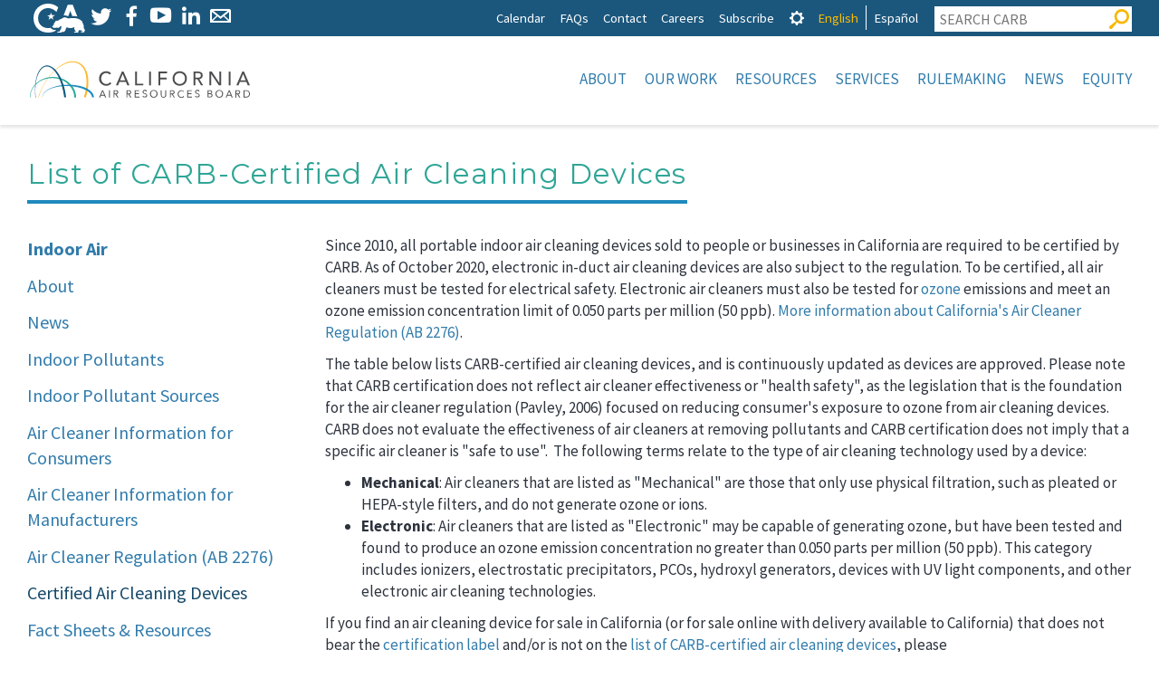

--- FILE ---
content_type: text/javascript
request_url: https://ww2.arb.ca.gov/sites/default/files/js/js_XYGf4dU13n7Xx0MZoXnw2fy2n2Q7tBjz63u4C_IETNc.js
body_size: 101247
content:
// Original JS from http://beta.template.webtools.ca.gov/
// If updating, search for 'ARB CHANGE' to see custom edits.
/* ========================================================================
 * Bootstrap: alert.js v3.3.5
 * http://getbootstrap.com/javascript/#alerts
 * ========================================================================
 * Copyright 2011-2015 Twitter, Inc.
 * Licensed under MIT (https://github.com/twbs/bootstrap/blob/master/LICENSE)
 * ======================================================================== */

(function ($) { // ARB CHANGE: added jQuery wrapper. Corey Lafferty 5/12/17
+function ($) {
  'use strict';

  // ALERT CLASS DEFINITION
  // ======================

  var dismiss = '[data-dismiss="alert"]'
  var Alert   = function (el) {
    $(el).on('click', dismiss, this.close)
  }

  Alert.VERSION = '3.3.5'

  Alert.TRANSITION_DURATION = 150

  Alert.prototype.close = function (e) {
    var $this    = $(this)
    var selector = $this.attr('data-target')

    if (!selector) {
      selector = $this.attr('href')
      selector = selector && selector.replace(/.*(?=#[^\s]*$)/, '') // strip for ie7
    }

    var $parent = $(selector)

    if (e) e.preventDefault()

    if (!$parent.length) {
      $parent = $this.closest('.alert')
    }

    $parent.trigger(e = $.Event('close.bs.alert'))

    if (e.isDefaultPrevented()) return

    $parent.removeClass('in')

    function removeElement() {
      // detach from parent, fire event then clean up data
      $parent.detach().trigger('closed.bs.alert').remove()
    }

    $.support.transition && $parent.hasClass('fade') ?
      $parent
        .one('bsTransitionEnd', removeElement)
        .emulateTransitionEnd(Alert.TRANSITION_DURATION) :
      removeElement()
  }


  // ALERT PLUGIN DEFINITION
  // =======================

  function Plugin(option) {
    return this.each(function () {
      var $this = $(this)
      var data  = $this.data('bs.alert')

      if (!data) $this.data('bs.alert', (data = new Alert(this)))
      if (typeof option == 'string') data[option].call($this)
    })
  }

  var old = $.fn.alert

  $.fn.alert             = Plugin
  $.fn.alert.Constructor = Alert


  // ALERT NO CONFLICT
  // =================

  $.fn.alert.noConflict = function () {
    $.fn.alert = old
    return this
  }


  // ALERT DATA-API
  // ==============

  $(document).on('click.bs.alert.data-api', dismiss, Alert.prototype.close)

}(jQuery);

/* ========================================================================
 * Bootstrap: button.js v3.3.5
 * http://getbootstrap.com/javascript/#buttons
 * ========================================================================
 * Copyright 2011-2015 Twitter, Inc.
 * Licensed under MIT (https://github.com/twbs/bootstrap/blob/master/LICENSE)
 * ======================================================================== */


+function ($) {
  'use strict';

  // BUTTON PUBLIC CLASS DEFINITION
  // ==============================

  var Button = function (element, options) {
    this.$element  = $(element)
    this.options   = $.extend({}, Button.DEFAULTS, options)
    this.isLoading = false
  }

  Button.VERSION  = '3.3.5'

  Button.DEFAULTS = {
    loadingText: 'loading...'
  }

  Button.prototype.setState = function (state) {
    var d    = 'disabled'
    var $el  = this.$element
    var val  = $el.is('input') ? 'val' : 'html'
    var data = $el.data()

    state += 'Text'

    if (data.resetText == null) $el.data('resetText', $el[val]())

    // push to event loop to allow forms to submit
    setTimeout($.proxy(function () {
      $el[val](data[state] == null ? this.options[state] : data[state])

      if (state == 'loadingText') {
        this.isLoading = true
        $el.addClass(d).attr(d, d)
      } else if (this.isLoading) {
        this.isLoading = false
        $el.removeClass(d).removeAttr(d)
      }
    }, this), 0)
  }

  Button.prototype.toggle = function () {
    var changed = true
    var $parent = this.$element.closest('[data-toggle="buttons"]')

    if ($parent.length) {
      var $input = this.$element.find('input')
      if ($input.prop('type') == 'radio') {
        if ($input.prop('checked')) changed = false
        $parent.find('.active').removeClass('active')
        this.$element.addClass('active')
      } else if ($input.prop('type') == 'checkbox') {
        if (($input.prop('checked')) !== this.$element.hasClass('active')) changed = false
        this.$element.toggleClass('active')
      }
      $input.prop('checked', this.$element.hasClass('active'))
      if (changed) $input.trigger('change')
    } else {
      this.$element.attr('aria-pressed', !this.$element.hasClass('active'))
      this.$element.toggleClass('active')
    }
  }


  // BUTTON PLUGIN DEFINITION
  // ========================

  function Plugin(option) {
    return this.each(function () {
      var $this   = $(this)
      var data    = $this.data('bs.button')
      var options = typeof option == 'object' && option

      if (!data) $this.data('bs.button', (data = new Button(this, options)))

      if (option == 'toggle') data.toggle()
      else if (option) data.setState(option)
    })
  }

  var old = $.fn.button

  $.fn.button             = Plugin
  $.fn.button.Constructor = Button


  // BUTTON NO CONFLICT
  // ==================

  $.fn.button.noConflict = function () {
    $.fn.button = old
    return this
  }


  // BUTTON DATA-API
  // ===============

  $(document)
    .on('click.bs.button.data-api', '[data-toggle^="button"]', function (e) {
      var $btn = $(e.target)
      if (!$btn.hasClass('btn')) $btn = $btn.closest('.btn')
      Plugin.call($btn, 'toggle')
      if (!($(e.target).is('input[type="radio"]') || $(e.target).is('input[type="checkbox"]'))) e.preventDefault()
    })
    .on('focus.bs.button.data-api blur.bs.button.data-api', '[data-toggle^="button"]', function (e) {
      $(e.target).closest('.btn').toggleClass('focus', /^focus(in)?$/.test(e.type))
    })

}(jQuery);

/* ========================================================================
 * Bootstrap: collapse.js v3.3.5
 * http://getbootstrap.com/javascript/#collapse
 * ========================================================================
 * Copyright 2011-2015 Twitter, Inc.
 * Licensed under MIT (https://github.com/twbs/bootstrap/blob/master/LICENSE)
 * ======================================================================== */


+function ($) {
  'use strict';

  // COLLAPSE PUBLIC CLASS DEFINITION
  // ================================

  var Collapse = function (element, options) {
    this.$element      = $(element)
    this.options       = $.extend({}, Collapse.DEFAULTS, options)
    this.$trigger      = $('[data-toggle="collapse"][href="#' + element.id + '"],' +
                           '[data-toggle="collapse"][data-target="#' + element.id + '"]')
    this.transitioning = null

    if (this.options.parent) {
      this.$parent = this.getParent()
    } else {
      this.addAriaAndCollapsedClass(this.$element, this.$trigger)
    }

    if (this.options.toggle) this.toggle()
  }

  Collapse.VERSION  = '3.3.5'

  Collapse.TRANSITION_DURATION = 350

  Collapse.DEFAULTS = {
    toggle: true
  }

  Collapse.prototype.dimension = function () {
    var hasWidth = this.$element.hasClass('width')
    return hasWidth ? 'width' : 'height'
  }

  Collapse.prototype.show = function () {
    if (this.transitioning || this.$element.hasClass('in')) return

    var activesData
    var actives = this.$parent && this.$parent.children('.panel').children('.in, .collapsing')

    if (actives && actives.length) {
      activesData = actives.data('bs.collapse')
      if (activesData && activesData.transitioning) return
    }

    var startEvent = $.Event('show.bs.collapse')
    this.$element.trigger(startEvent)
    if (startEvent.isDefaultPrevented()) return

    if (actives && actives.length) {
      Plugin.call(actives, 'hide')
      activesData || actives.data('bs.collapse', null)
    }

    var dimension = this.dimension()

    this.$element
      .removeClass('collapse')
      .addClass('collapsing')[dimension](0)
      .attr('aria-expanded', true)

    this.$trigger
      .removeClass('collapsed')
      .attr('aria-expanded', true)

    this.transitioning = 1

    var complete = function () {
      this.$element
        .removeClass('collapsing')
        .addClass('collapse in')[dimension]('')
      this.transitioning = 0
      this.$element
        .trigger('shown.bs.collapse')
    }

    if (!$.support.transition) return complete.call(this)

    var scrollSize = $.camelCase(['scroll', dimension].join('-'))

    this.$element
      .one('bsTransitionEnd', $.proxy(complete, this))
      .emulateTransitionEnd(Collapse.TRANSITION_DURATION)[dimension](this.$element[0][scrollSize])
  }

  Collapse.prototype.hide = function () {
    if (this.transitioning || !this.$element.hasClass('in')) return

    var startEvent = $.Event('hide.bs.collapse')
    this.$element.trigger(startEvent)
    if (startEvent.isDefaultPrevented()) return

    var dimension = this.dimension()

    this.$element[dimension](this.$element[dimension]())[0].offsetHeight

    this.$element
      .addClass('collapsing')
      .removeClass('collapse in')
      .attr('aria-expanded', false)

    this.$trigger
      .addClass('collapsed')
      .attr('aria-expanded', false)

    this.transitioning = 1

    var complete = function () {
      this.transitioning = 0
      this.$element
        .removeClass('collapsing')
        .addClass('collapse')
        .trigger('hidden.bs.collapse')
    }

    if (!$.support.transition) return complete.call(this)

    this.$element
      [dimension](0)
      .one('bsTransitionEnd', $.proxy(complete, this))
      .emulateTransitionEnd(Collapse.TRANSITION_DURATION)
  }

  Collapse.prototype.toggle = function () {
    this[this.$element.hasClass('in') ? 'hide' : 'show']()
  }

  Collapse.prototype.getParent = function () {
    return $(this.options.parent)
      .find('[data-toggle="collapse"][data-parent="' + this.options.parent + '"]')
      .each($.proxy(function (i, element) {
        var $element = $(element)
        this.addAriaAndCollapsedClass(getTargetFromTrigger($element), $element)
      }, this))
      .end()
  }

  Collapse.prototype.addAriaAndCollapsedClass = function ($element, $trigger) {
    var isOpen = $element.hasClass('in')

    $element.attr('aria-expanded', isOpen)
    $trigger
      .toggleClass('collapsed', !isOpen)
      .attr('aria-expanded', isOpen)
  }

  function getTargetFromTrigger($trigger) {
    var href
    var target = $trigger.attr('data-target')
      || (href = $trigger.attr('href')) && href.replace(/.*(?=#[^\s]+$)/, '') // strip for ie7

    return $(target)
  }


  // COLLAPSE PLUGIN DEFINITION
  // ==========================

  function Plugin(option) {
    return this.each(function () {
      var $this   = $(this)
      var data    = $this.data('bs.collapse')
      var options = $.extend({}, Collapse.DEFAULTS, $this.data(), typeof option == 'object' && option)

      if (!data && options.toggle && /show|hide/.test(option)) options.toggle = false
      if (!data) $this.data('bs.collapse', (data = new Collapse(this, options)))
      if (typeof option == 'string') data[option]()
    })
  }

  var old = $.fn.collapse

  $.fn.collapse             = Plugin
  $.fn.collapse.Constructor = Collapse


  // COLLAPSE NO CONFLICT
  // ====================

  $.fn.collapse.noConflict = function () {
    $.fn.collapse = old
    return this
  }


  // COLLAPSE DATA-API
  // =================

  $(document).on('click.bs.collapse.data-api', '[data-toggle="collapse"]', function (e) {
    var $this   = $(this)

    if (!$this.attr('data-target')) e.preventDefault()

    var $target = getTargetFromTrigger($this)
    var data    = $target.data('bs.collapse')
    var option  = data ? 'toggle' : $this.data()

    Plugin.call($target, option)
  })

}(jQuery);

/* ========================================================================
 * Bootstrap: dropdown.js v3.3.5
 * http://getbootstrap.com/javascript/#dropdowns
 * ========================================================================
 * Copyright 2011-2015 Twitter, Inc.
 * Licensed under MIT (https://github.com/twbs/bootstrap/blob/master/LICENSE)
 * ======================================================================== */


+function ($) {
  'use strict';

  // DROPDOWN CLASS DEFINITION
  // =========================

  var backdrop = '.dropdown-backdrop'
  var toggle   = '[data-toggle="dropdown"]'
  var Dropdown = function (element) {
    $(element).on('click.bs.dropdown', this.toggle)
  }

  Dropdown.VERSION = '3.3.5'

  function getParent($this) {
    var selector = $this.attr('data-target')

    if (!selector) {
      selector = $this.attr('href')
      selector = selector && /#[A-Za-z]/.test(selector) && selector.replace(/.*(?=#[^\s]*$)/, '') // strip for ie7
    }

    var $parent = selector && $(selector)

    return $parent && $parent.length ? $parent : $this.parent()
  }

  function clearMenus(e) {
    if (e && e.which === 3) return
    $(backdrop).remove()
    $(toggle).each(function () {
      var $this         = $(this)
      var $parent       = getParent($this)
      var relatedTarget = { relatedTarget: this }

      if (!$parent.hasClass('open')) return

      if (e && e.type == 'click' && /input|textarea/i.test(e.target.tagName) && $.contains($parent[0], e.target)) return

      $parent.trigger(e = $.Event('hide.bs.dropdown', relatedTarget))

      if (e.isDefaultPrevented()) return

      $this.attr('aria-expanded', 'false')
      $parent.removeClass('open').trigger('hidden.bs.dropdown', relatedTarget)
    })
  }

  Dropdown.prototype.toggle = function (e) {
    var $this = $(this)

    if ($this.is('.disabled, :disabled')) return

    var $parent  = getParent($this)
    var isActive = $parent.hasClass('open')

    clearMenus()

    if (!isActive) {
      if ('ontouchstart' in document.documentElement && !$parent.closest('.navbar-nav').length) {
        // if mobile we use a backdrop because click events don't delegate
        $(document.createElement('div'))
          .addClass('dropdown-backdrop')
          .insertAfter($(this))
          .on('click', clearMenus)
      }

      var relatedTarget = { relatedTarget: this }
      $parent.trigger(e = $.Event('show.bs.dropdown', relatedTarget))

      if (e.isDefaultPrevented()) return

      $this
        .trigger('focus')
        .attr('aria-expanded', 'true')

      $parent
        .toggleClass('open')
        .trigger('shown.bs.dropdown', relatedTarget)
    }

    return false
  }

  Dropdown.prototype.keydown = function (e) {
    if (!/(38|40|27|32)/.test(e.which) || /input|textarea/i.test(e.target.tagName)) return

    var $this = $(this)

    e.preventDefault()
    e.stopPropagation()

    if ($this.is('.disabled, :disabled')) return

    var $parent  = getParent($this)
    var isActive = $parent.hasClass('open')

    if (!isActive && e.which != 27 || isActive && e.which == 27) {
      if (e.which == 27) $parent.find(toggle).trigger('focus')
      return $this.trigger('click')
    }

    var desc = ' li:not(.disabled):visible a'
    var $items = $parent.find('.dropdown-menu' + desc)

    if (!$items.length) return

    var index = $items.index(e.target)

    if (e.which == 38 && index > 0)                 index--         // up
    if (e.which == 40 && index < $items.length - 1) index++         // down
    if (!~index)                                    index = 0

    $items.eq(index).trigger('focus')
  }


  // DROPDOWN PLUGIN DEFINITION
  // ==========================

  function Plugin(option) {
    return this.each(function () {
      var $this = $(this)
      var data  = $this.data('bs.dropdown')

      if (!data) $this.data('bs.dropdown', (data = new Dropdown(this)))
      if (typeof option == 'string') data[option].call($this)
    })
  }

  var old = $.fn.dropdown

  $.fn.dropdown             = Plugin
  $.fn.dropdown.Constructor = Dropdown


  // DROPDOWN NO CONFLICT
  // ====================

  $.fn.dropdown.noConflict = function () {
    $.fn.dropdown = old
    return this
  }


  // APPLY TO STANDARD DROPDOWN ELEMENTS
  // ===================================

  $(document)
    .on('click.bs.dropdown.data-api', clearMenus)
    .on('click.bs.dropdown.data-api', '.dropdown form', function (e) { e.stopPropagation() })
    .on('click.bs.dropdown.data-api', toggle, Dropdown.prototype.toggle)
    .on('keydown.bs.dropdown.data-api', toggle, Dropdown.prototype.keydown)
    .on('keydown.bs.dropdown.data-api', '.dropdown-menu', Dropdown.prototype.keydown)

}(jQuery);

/* ========================================================================
 * Bootstrap: modal.js v3.3.5
 * http://getbootstrap.com/javascript/#modals
 * ========================================================================
 * Copyright 2011-2015 Twitter, Inc.
 * Licensed under MIT (https://github.com/twbs/bootstrap/blob/master/LICENSE)
 * ======================================================================== */


+function ($) {
  'use strict';

  // MODAL CLASS DEFINITION
  // ======================

  var Modal = function (element, options) {
    this.options             = options
    this.$body               = $(document.body)
    this.$element            = $(element)
    this.$dialog             = this.$element.find('.modal-dialog')
    this.$backdrop           = null
    this.isShown             = null
    this.originalBodyPad     = null
    this.scrollbarWidth      = 0
    this.ignoreBackdropClick = false

    if (this.options.remote) {
      this.$element
        .find('.modal-content')
        .load(this.options.remote, $.proxy(function () {
          this.$element.trigger('loaded.bs.modal')
        }, this))
    }
  }

  Modal.VERSION  = '3.3.5'

  Modal.TRANSITION_DURATION = 300
  Modal.BACKDROP_TRANSITION_DURATION = 150

  Modal.DEFAULTS = {
    backdrop: true,
    keyboard: true,
    show: true
  }

  Modal.prototype.toggle = function (_relatedTarget) {
    return this.isShown ? this.hide() : this.show(_relatedTarget)
  }

  Modal.prototype.show = function (_relatedTarget) {
    var that = this
    var e    = $.Event('show.bs.modal', { relatedTarget: _relatedTarget })

    this.$element.trigger(e)

    if (this.isShown || e.isDefaultPrevented()) return

    this.isShown = true

    this.checkScrollbar()
    this.setScrollbar()
    this.$body.addClass('modal-open')

    this.escape()
    this.resize()

    this.$element.on('click.dismiss.bs.modal', '[data-dismiss="modal"]', $.proxy(this.hide, this))

    this.$dialog.on('mousedown.dismiss.bs.modal', function () {
      that.$element.one('mouseup.dismiss.bs.modal', function (e) {
        if ($(e.target).is(that.$element)) that.ignoreBackdropClick = true
      })
    })

    this.backdrop(function () {
      var transition = $.support.transition && that.$element.hasClass('fade')

      if (!that.$element.parent().length) {
        that.$element.appendTo(that.$body) // don't move modals dom position
      }

      that.$element
        .show()
        .scrollTop(0)

      that.adjustDialog()

      if (transition) {
        that.$element[0].offsetWidth // force reflow
      }

      that.$element.addClass('in')

      that.enforceFocus()

      var e = $.Event('shown.bs.modal', { relatedTarget: _relatedTarget })

      transition ?
        that.$dialog // wait for modal to slide in
          .one('bsTransitionEnd', function () {
            that.$element.trigger('focus').trigger(e)
          })
          .emulateTransitionEnd(Modal.TRANSITION_DURATION) :
        that.$element.trigger('focus').trigger(e)
    })
  }

  Modal.prototype.hide = function (e) {
    if (e) e.preventDefault()

    e = $.Event('hide.bs.modal')

    this.$element.trigger(e)

    if (!this.isShown || e.isDefaultPrevented()) return

    this.isShown = false

    this.escape()
    this.resize()

    $(document).off('focusin.bs.modal')

    this.$element
      .removeClass('in')
      .off('click.dismiss.bs.modal')
      .off('mouseup.dismiss.bs.modal')

    this.$dialog.off('mousedown.dismiss.bs.modal')

    $.support.transition && this.$element.hasClass('fade') ?
      this.$element
        .one('bsTransitionEnd', $.proxy(this.hideModal, this))
        .emulateTransitionEnd(Modal.TRANSITION_DURATION) :
      this.hideModal()
  }

  Modal.prototype.enforceFocus = function () {
    $(document)
      .off('focusin.bs.modal') // guard against infinite focus loop
      .on('focusin.bs.modal', $.proxy(function (e) {
        if (this.$element[0] !== e.target && !this.$element.has(e.target).length) {
          this.$element.trigger('focus')
        }
      }, this))
  }

  Modal.prototype.escape = function () {
    if (this.isShown && this.options.keyboard) {
      this.$element.on('keydown.dismiss.bs.modal', $.proxy(function (e) {
        e.which == 27 && this.hide()
      }, this))
    } else if (!this.isShown) {
      this.$element.off('keydown.dismiss.bs.modal')
    }
  }

  Modal.prototype.resize = function () {
    if (this.isShown) {
      $(window).on('resize.bs.modal', $.proxy(this.handleUpdate, this))
    } else {
      $(window).off('resize.bs.modal')
    }
  }

  Modal.prototype.hideModal = function () {
    var that = this
    this.$element.hide()
    this.backdrop(function () {
      that.$body.removeClass('modal-open')
      that.resetAdjustments()
      that.resetScrollbar()
      that.$element.trigger('hidden.bs.modal')
    })
  }

  Modal.prototype.removeBackdrop = function () {
    this.$backdrop && this.$backdrop.remove()
    this.$backdrop = null
  }

  Modal.prototype.backdrop = function (callback) {
    var that = this
    var animate = this.$element.hasClass('fade') ? 'fade' : ''

    if (this.isShown && this.options.backdrop) {
      var doAnimate = $.support.transition && animate

      this.$backdrop = $(document.createElement('div'))
        .addClass('modal-backdrop ' + animate)
        .appendTo(this.$body)

      this.$element.on('click.dismiss.bs.modal', $.proxy(function (e) {
        if (this.ignoreBackdropClick) {
          this.ignoreBackdropClick = false
          return
        }
        if (e.target !== e.currentTarget) return
        this.options.backdrop == 'static'
          ? this.$element[0].focus()
          : this.hide()
      }, this))

      if (doAnimate) this.$backdrop[0].offsetWidth // force reflow

      this.$backdrop.addClass('in')

      if (!callback) return

      doAnimate ?
        this.$backdrop
          .one('bsTransitionEnd', callback)
          .emulateTransitionEnd(Modal.BACKDROP_TRANSITION_DURATION) :
        callback()

    } else if (!this.isShown && this.$backdrop) {
      this.$backdrop.removeClass('in')

      var callbackRemove = function () {
        that.removeBackdrop()
        callback && callback()
      }
      $.support.transition && this.$element.hasClass('fade') ?
        this.$backdrop
          .one('bsTransitionEnd', callbackRemove)
          .emulateTransitionEnd(Modal.BACKDROP_TRANSITION_DURATION) :
        callbackRemove()

    } else if (callback) {
      callback()
    }
  }

  // these following methods are used to handle overflowing modals

  Modal.prototype.handleUpdate = function () {
    this.adjustDialog()
  }

  Modal.prototype.adjustDialog = function () {
    var modalIsOverflowing = this.$element[0].scrollHeight > document.documentElement.clientHeight

    this.$element.css({
      paddingLeft:  !this.bodyIsOverflowing && modalIsOverflowing ? this.scrollbarWidth : '',
      paddingRight: this.bodyIsOverflowing && !modalIsOverflowing ? this.scrollbarWidth : ''
    })
  }

  Modal.prototype.resetAdjustments = function () {
    this.$element.css({
      paddingLeft: '',
      paddingRight: ''
    })
  }

  Modal.prototype.checkScrollbar = function () {
    var fullWindowWidth = window.innerWidth
    if (!fullWindowWidth) { // workaround for missing window.innerWidth in IE8
      var documentElementRect = document.documentElement.getBoundingClientRect()
      fullWindowWidth = documentElementRect.right - Math.abs(documentElementRect.left)
    }
    this.bodyIsOverflowing = document.body.clientWidth < fullWindowWidth
    this.scrollbarWidth = this.measureScrollbar()
  }

  Modal.prototype.setScrollbar = function () {
    var bodyPad = parseInt((this.$body.css('padding-right') || 0), 10)
    this.originalBodyPad = document.body.style.paddingRight || ''
    if (this.bodyIsOverflowing) this.$body.css('padding-right', bodyPad + this.scrollbarWidth)
  }

  Modal.prototype.resetScrollbar = function () {
    this.$body.css('padding-right', this.originalBodyPad)
  }

  Modal.prototype.measureScrollbar = function () { // thx walsh
    var scrollDiv = document.createElement('div')
    scrollDiv.className = 'modal-scrollbar-measure'
    this.$body.append(scrollDiv)
    var scrollbarWidth = scrollDiv.offsetWidth - scrollDiv.clientWidth
    this.$body[0].removeChild(scrollDiv)
    return scrollbarWidth
  }


  // MODAL PLUGIN DEFINITION
  // =======================

  function Plugin(option, _relatedTarget) {
    return this.each(function () {
      var $this   = $(this)
      var data    = $this.data('bs.modal')
      var options = $.extend({}, Modal.DEFAULTS, $this.data(), typeof option == 'object' && option)

      if (!data) $this.data('bs.modal', (data = new Modal(this, options)))
      if (typeof option == 'string') data[option](_relatedTarget)
      else if (options.show) data.show(_relatedTarget)
    })
  }

  var old = $.fn.modal

  $.fn.modal             = Plugin
  $.fn.modal.Constructor = Modal


  // MODAL NO CONFLICT
  // =================

  $.fn.modal.noConflict = function () {
    $.fn.modal = old
    return this
  }


  // MODAL DATA-API
  // ==============

  $(document).on('click.bs.modal.data-api', '[data-toggle="modal"]', function (e) {
    var $this   = $(this)
    var href    = $this.attr('href')
    var $target = $($this.attr('data-target') || (href && href.replace(/.*(?=#[^\s]+$)/, ''))) // strip for ie7
    var option  = $target.data('bs.modal') ? 'toggle' : $.extend({ remote: !/#/.test(href) && href }, $target.data(), $this.data())

    if ($this.is('a')) e.preventDefault()

    $target.one('show.bs.modal', function (showEvent) {
      if (showEvent.isDefaultPrevented()) return // only register focus restorer if modal will actually get shown
      $target.one('hidden.bs.modal', function () {
        $this.is(':visible') && $this.trigger('focus')
      })
    })
    Plugin.call($target, option, this)
  })

}(jQuery);

/* ========================================================================
 * Bootstrap: tab.js v3.3.5
 * http://getbootstrap.com/javascript/#tabs
 * ========================================================================
 * Copyright 2011-2015 Twitter, Inc.
 * Licensed under MIT (https://github.com/twbs/bootstrap/blob/master/LICENSE)
 * ======================================================================== */


+function ($) {
  'use strict';

  // TAB CLASS DEFINITION
  // ====================

  var Tab = function (element) {
    // jscs:disable requireDollarBeforejQueryAssignment
    this.element = $(element)
    // jscs:enable requireDollarBeforejQueryAssignment
  }

  Tab.VERSION = '3.3.5'

  Tab.TRANSITION_DURATION = 150

  Tab.prototype.show = function () {
    var $this    = this.element
    var $ul      = $this.closest('ul:not(.dropdown-menu)')
    var selector = $this.data('target')

    if (!selector) {
      selector = $this.attr('href')
      selector = selector && selector.replace(/.*(?=#[^\s]*$)/, '') // strip for ie7
    }

    if ($this.parent('li').hasClass('active')) return

    var $previous = $ul.find('.active:last a')
    var hideEvent = $.Event('hide.bs.tab', {
      relatedTarget: $this[0]
    })
    var showEvent = $.Event('show.bs.tab', {
      relatedTarget: $previous[0]
    })

    $previous.trigger(hideEvent)
    $this.trigger(showEvent)

    if (showEvent.isDefaultPrevented() || hideEvent.isDefaultPrevented()) return

    var $target = $(selector)

    this.activate($this.closest('li'), $ul)
    this.activate($target, $target.parent(), function () {
      $previous.trigger({
        type: 'hidden.bs.tab',
        relatedTarget: $this[0]
      })
      $this.trigger({
        type: 'shown.bs.tab',
        relatedTarget: $previous[0]
      })
    })
  }

  Tab.prototype.activate = function (element, container, callback) {
    var $active    = container.find('> .active')
    var transition = callback
      && $.support.transition
      && ($active.length && $active.hasClass('fade') || !!container.find('> .fade').length)

    function next() {
      $active
        .removeClass('active')
        .find('> .dropdown-menu > .active')
          .removeClass('active')
        .end()
        .find('[data-toggle="tab"]')
          .attr('aria-expanded', false)

      element
        .addClass('active')
        .find('[data-toggle="tab"]')
          .attr('aria-expanded', true)

      if (transition) {
        element[0].offsetWidth // reflow for transition
        element.addClass('in')
      } else {
        element.removeClass('fade')
      }

      if (element.parent('.dropdown-menu').length) {
        element
          .closest('li.dropdown')
            .addClass('active')
          .end()
          .find('[data-toggle="tab"]')
            .attr('aria-expanded', true)
      }

      callback && callback()
    }

    $active.length && transition ?
      $active
        .one('bsTransitionEnd', next)
        .emulateTransitionEnd(Tab.TRANSITION_DURATION) :
      next()

    $active.removeClass('in')
  }


  // TAB PLUGIN DEFINITION
  // =====================

  function Plugin(option) {
    return this.each(function () {
      var $this = $(this)
      var data  = $this.data('bs.tab')

      if (!data) $this.data('bs.tab', (data = new Tab(this)))
      if (typeof option == 'string') data[option]()
    })
  }

  var old = $.fn.tab

  $.fn.tab             = Plugin
  $.fn.tab.Constructor = Tab


  // TAB NO CONFLICT
  // ===============

  $.fn.tab.noConflict = function () {
    $.fn.tab = old
    return this
  }


  // TAB DATA-API
  // ============

  var clickHandler = function (e) {
    e.preventDefault()
    Plugin.call($(this), 'show')
  }

  $(document)
    .on('click.bs.tab.data-api', '[data-toggle="tab"]', clickHandler)
    .on('click.bs.tab.data-api', '[data-toggle="pill"]', clickHandler)

}(jQuery);

/* ========================================================================
 * Bootstrap: transition.js v3.3.5
 * http://getbootstrap.com/javascript/#transitions
 * ========================================================================
 * Copyright 2011-2015 Twitter, Inc.
 * Licensed under MIT (https://github.com/twbs/bootstrap/blob/master/LICENSE)
 * ======================================================================== */


+function ($) {
  'use strict';

  // CSS TRANSITION SUPPORT (Shoutout: http://www.modernizr.com/)
  // ============================================================

  function transitionEnd() {
    var el = document.createElement('bootstrap')

    var transEndEventNames = {
      WebkitTransition : 'webkitTransitionEnd',
      MozTransition    : 'transitionend',
      OTransition      : 'oTransitionEnd otransitionend',
      transition       : 'transitionend'
    }

    for (var name in transEndEventNames) {
      if (el.style[name] !== undefined) {
        return { end: transEndEventNames[name] }
      }
    }

    return false // explicit for ie8 (  ._.)
  }

  // http://blog.alexmaccaw.com/css-transitions
  $.fn.emulateTransitionEnd = function (duration) {
    var called = false
    var $el = this
    $(this).one('bsTransitionEnd', function () { called = true })
    var callback = function () { if (!called) $($el).trigger($.support.transition.end) }
    setTimeout(callback, duration)
    return this
  }

  $(function () {
    $.support.transition = transitionEnd()

    if (!$.support.transition) return

    $.event.special.bsTransitionEnd = {
      bindType: $.support.transition.end,
      delegateType: $.support.transition.end,
      handle: function (e) {
        if ($(e.target).is(this)) return e.handleObj.handler.apply(this, arguments)
      }
    }
  })

}(jQuery);

/* ========================================================================
 * Bootstrap: tooltip.js v3.3.5
 * http://getbootstrap.com/javascript/#tooltip
 * Inspired by the original jQuery.tipsy by Jason Frame
 * ========================================================================
 * Copyright 2011-2015 Twitter, Inc.
 * Licensed under MIT (https://github.com/twbs/bootstrap/blob/master/LICENSE)
 * ======================================================================== */


+function ($) {
  'use strict';

  // TOOLTIP PUBLIC CLASS DEFINITION
  // ===============================

  var Tooltip = function (element, options) {
    this.type       = null
    this.options    = null
    this.enabled    = null
    this.timeout    = null
    this.hoverState = null
    this.$element   = null
    this.inState    = null

    this.init('tooltip', element, options)
  }

  Tooltip.VERSION  = '3.3.5'

  Tooltip.TRANSITION_DURATION = 150

  Tooltip.DEFAULTS = {
    animation: true,
    placement: 'top',
    selector: false,
    template: '<div class="tooltip" role="tooltip"><div class="tooltip-arrow"></div><div class="tooltip-inner"></div></div>',
    trigger: 'hover focus',
    title: '',
    delay: 0,
    html: false,
    container: false,
    viewport: {
      selector: 'body',
      padding: 0
    }
  }

  Tooltip.prototype.init = function (type, element, options) {
    this.enabled   = true
    this.type      = type
    this.$element  = $(element)
    this.options   = this.getOptions(options)
    this.$viewport = this.options.viewport && $($.isFunction(this.options.viewport) ? this.options.viewport.call(this, this.$element) : (this.options.viewport.selector || this.options.viewport))
    this.inState   = { click: false, hover: false, focus: false }

    if (this.$element[0] instanceof document.constructor && !this.options.selector) {
      throw new Error('`selector` option must be specified when initializing ' + this.type + ' on the window.document object!')
    }

    var triggers = this.options.trigger.split(' ')

    for (var i = triggers.length; i--;) {
      var trigger = triggers[i]

      if (trigger == 'click') {
        this.$element.on('click.' + this.type, this.options.selector, $.proxy(this.toggle, this))
      } else if (trigger != 'manual') {
        var eventIn  = trigger == 'hover' ? 'mouseenter' : 'focusin'
        var eventOut = trigger == 'hover' ? 'mouseleave' : 'focusout'

        this.$element.on(eventIn  + '.' + this.type, this.options.selector, $.proxy(this.enter, this))
        this.$element.on(eventOut + '.' + this.type, this.options.selector, $.proxy(this.leave, this))
      }
    }

    this.options.selector ?
      (this._options = $.extend({}, this.options, { trigger: 'manual', selector: '' })) :
      this.fixTitle()
  }

  Tooltip.prototype.getDefaults = function () {
    return Tooltip.DEFAULTS
  }

  Tooltip.prototype.getOptions = function (options) {
    options = $.extend({}, this.getDefaults(), this.$element.data(), options)

    if (options.delay && typeof options.delay == 'number') {
      options.delay = {
        show: options.delay,
        hide: options.delay
      }
    }

    return options
  }

  Tooltip.prototype.getDelegateOptions = function () {
    var options  = {}
    var defaults = this.getDefaults()

    this._options && $.each(this._options, function (key, value) {
      if (defaults[key] != value) options[key] = value
    })

    return options
  }

  Tooltip.prototype.enter = function (obj) {
    var self = obj instanceof this.constructor ?
      obj : $(obj.currentTarget).data('bs.' + this.type)

    if (!self) {
      self = new this.constructor(obj.currentTarget, this.getDelegateOptions())
      $(obj.currentTarget).data('bs.' + this.type, self)
    }

    if (obj instanceof $.Event) {
      self.inState[obj.type == 'focusin' ? 'focus' : 'hover'] = true
    }

    if (self.tip().hasClass('in') || self.hoverState == 'in') {
      self.hoverState = 'in'
      return
    }

    clearTimeout(self.timeout)

    self.hoverState = 'in'

    if (!self.options.delay || !self.options.delay.show) return self.show()

    self.timeout = setTimeout(function () {
      if (self.hoverState == 'in') self.show()
    }, self.options.delay.show)
  }

  Tooltip.prototype.isInStateTrue = function () {
    for (var key in this.inState) {
      if (this.inState[key]) return true
    }

    return false
  }

  Tooltip.prototype.leave = function (obj) {
    var self = obj instanceof this.constructor ?
      obj : $(obj.currentTarget).data('bs.' + this.type)

    if (!self) {
      self = new this.constructor(obj.currentTarget, this.getDelegateOptions())
      $(obj.currentTarget).data('bs.' + this.type, self)
    }

    if (obj instanceof $.Event) {
      self.inState[obj.type == 'focusout' ? 'focus' : 'hover'] = false
    }

    if (self.isInStateTrue()) return

    clearTimeout(self.timeout)

    self.hoverState = 'out'

    if (!self.options.delay || !self.options.delay.hide) return self.hide()

    self.timeout = setTimeout(function () {
      if (self.hoverState == 'out') self.hide()
    }, self.options.delay.hide)
  }

  Tooltip.prototype.show = function () {
    var e = $.Event('show.bs.' + this.type)

    if (this.hasContent() && this.enabled) {
      this.$element.trigger(e)

      var inDom = $.contains(this.$element[0].ownerDocument.documentElement, this.$element[0])
      if (e.isDefaultPrevented() || !inDom) return
      var that = this

      var $tip = this.tip()

      var tipId = this.getUID(this.type)

      this.setContent()
      $tip.attr('id', tipId)
      this.$element.attr('aria-describedby', tipId)

      if (this.options.animation) $tip.addClass('fade')

      var placement = typeof this.options.placement == 'function' ?
        this.options.placement.call(this, $tip[0], this.$element[0]) :
        this.options.placement

      var autoToken = /\s?auto?\s?/i
      var autoPlace = autoToken.test(placement)
      if (autoPlace) placement = placement.replace(autoToken, '') || 'top'

      $tip
        .detach()
        .css({ top: 0, left: 0, display: 'block' })
        .addClass(placement)
        .data('bs.' + this.type, this)

      this.options.container ? $tip.appendTo(this.options.container) : $tip.insertAfter(this.$element)
      this.$element.trigger('inserted.bs.' + this.type)

      var pos          = this.getPosition()
      var actualWidth  = $tip[0].offsetWidth
      var actualHeight = $tip[0].offsetHeight

      if (autoPlace) {
        var orgPlacement = placement
        var viewportDim = this.getPosition(this.$viewport)

        placement = placement == 'bottom' && pos.bottom + actualHeight > viewportDim.bottom ? 'top'    :
                    placement == 'top'    && pos.top    - actualHeight < viewportDim.top    ? 'bottom' :
                    placement == 'right'  && pos.right  + actualWidth  > viewportDim.width  ? 'left'   :
                    placement == 'left'   && pos.left   - actualWidth  < viewportDim.left   ? 'right'  :
                    placement

        $tip
          .removeClass(orgPlacement)
          .addClass(placement)
      }

      var calculatedOffset = this.getCalculatedOffset(placement, pos, actualWidth, actualHeight)

      this.applyPlacement(calculatedOffset, placement)

      var complete = function () {
        var prevHoverState = that.hoverState
        that.$element.trigger('shown.bs.' + that.type)
        that.hoverState = null

        if (prevHoverState == 'out') that.leave(that)
      }

      $.support.transition && this.$tip.hasClass('fade') ?
        $tip
          .one('bsTransitionEnd', complete)
          .emulateTransitionEnd(Tooltip.TRANSITION_DURATION) :
        complete()
    }
  }

  Tooltip.prototype.applyPlacement = function (offset, placement) {
    var $tip   = this.tip()
    var width  = $tip[0].offsetWidth
    var height = $tip[0].offsetHeight

    // manually read margins because getBoundingClientRect includes difference
    var marginTop = parseInt($tip.css('margin-top'), 10)
    var marginLeft = parseInt($tip.css('margin-left'), 10)

    // we must check for NaN for ie 8/9
    if (isNaN(marginTop))  marginTop  = 0
    if (isNaN(marginLeft)) marginLeft = 0

    offset.top  += marginTop
    offset.left += marginLeft

    // $.fn.offset doesn't round pixel values
    // so we use setOffset directly with our own function B-0
    $.offset.setOffset($tip[0], $.extend({
      using: function (props) {
        $tip.css({
          top: Math.round(props.top),
          left: Math.round(props.left)
        })
      }
    }, offset), 0)

    $tip.addClass('in')

    // check to see if placing tip in new offset caused the tip to resize itself
    var actualWidth  = $tip[0].offsetWidth
    var actualHeight = $tip[0].offsetHeight

    if (placement == 'top' && actualHeight != height) {
      offset.top = offset.top + height - actualHeight
    }

    var delta = this.getViewportAdjustedDelta(placement, offset, actualWidth, actualHeight)

    if (delta.left) offset.left += delta.left
    else offset.top += delta.top

    var isVertical          = /top|bottom/.test(placement)
    var arrowDelta          = isVertical ? delta.left * 2 - width + actualWidth : delta.top * 2 - height + actualHeight
    var arrowOffsetPosition = isVertical ? 'offsetWidth' : 'offsetHeight'

    $tip.offset(offset)
    this.replaceArrow(arrowDelta, $tip[0][arrowOffsetPosition], isVertical)
  }

  Tooltip.prototype.replaceArrow = function (delta, dimension, isVertical) {
    this.arrow()
      .css(isVertical ? 'left' : 'top', 50 * (1 - delta / dimension) + '%')
      .css(isVertical ? 'top' : 'left', '')
  }

  Tooltip.prototype.setContent = function () {
    var $tip  = this.tip()
    var title = this.getTitle()

    $tip.find('.tooltip-inner')[this.options.html ? 'html' : 'text'](title)
    $tip.removeClass('fade in top bottom left right')
  }

  Tooltip.prototype.hide = function (callback) {
    var that = this
    var $tip = $(this.$tip)
    var e    = $.Event('hide.bs.' + this.type)

    function complete() {
      if (that.hoverState != 'in') $tip.detach()
      that.$element
        .removeAttr('aria-describedby')
        .trigger('hidden.bs.' + that.type)
      callback && callback()
    }

    this.$element.trigger(e)

    if (e.isDefaultPrevented()) return

    $tip.removeClass('in')

    $.support.transition && $tip.hasClass('fade') ?
      $tip
        .one('bsTransitionEnd', complete)
        .emulateTransitionEnd(Tooltip.TRANSITION_DURATION) :
      complete()

    this.hoverState = null

    return this
  }

  Tooltip.prototype.fixTitle = function () {
    var $e = this.$element
    if ($e.attr('title') || typeof $e.attr('data-original-title') != 'string') {
      $e.attr('data-original-title', $e.attr('title') || '').attr('title', '')
    }
  }

  Tooltip.prototype.hasContent = function () {
    return this.getTitle()
  }

  Tooltip.prototype.getPosition = function ($element) {
    $element   = $element || this.$element

    var el     = $element[0]
    var isBody = el.tagName == 'BODY'

    var elRect    = el.getBoundingClientRect()
    if (elRect.width == null) {
      // width and height are missing in IE8, so compute them manually; see https://github.com/twbs/bootstrap/issues/14093
      elRect = $.extend({}, elRect, { width: elRect.right - elRect.left, height: elRect.bottom - elRect.top })
    }
    var elOffset  = isBody ? { top: 0, left: 0 } : $element.offset()
    var scroll    = { scroll: isBody ? document.documentElement.scrollTop || document.body.scrollTop : $element.scrollTop() }
    var outerDims = isBody ? { width: $(window).width(), height: $(window).height() } : null

    return $.extend({}, elRect, scroll, outerDims, elOffset)
  }

  Tooltip.prototype.getCalculatedOffset = function (placement, pos, actualWidth, actualHeight) {
    return placement == 'bottom' ? { top: pos.top + pos.height,   left: pos.left + pos.width / 2 - actualWidth / 2 } :
           placement == 'top'    ? { top: pos.top - actualHeight, left: pos.left + pos.width / 2 - actualWidth / 2 } :
           placement == 'left'   ? { top: pos.top + pos.height / 2 - actualHeight / 2, left: pos.left - actualWidth } :
        /* placement == 'right' */ { top: pos.top + pos.height / 2 - actualHeight / 2, left: pos.left + pos.width }

  }

  Tooltip.prototype.getViewportAdjustedDelta = function (placement, pos, actualWidth, actualHeight) {
    var delta = { top: 0, left: 0 }
    if (!this.$viewport) return delta

    var viewportPadding = this.options.viewport && this.options.viewport.padding || 0
    var viewportDimensions = this.getPosition(this.$viewport)

    if (/right|left/.test(placement)) {
      var topEdgeOffset    = pos.top - viewportPadding - viewportDimensions.scroll
      var bottomEdgeOffset = pos.top + viewportPadding - viewportDimensions.scroll + actualHeight
      if (topEdgeOffset < viewportDimensions.top) { // top overflow
        delta.top = viewportDimensions.top - topEdgeOffset
      } else if (bottomEdgeOffset > viewportDimensions.top + viewportDimensions.height) { // bottom overflow
        delta.top = viewportDimensions.top + viewportDimensions.height - bottomEdgeOffset
      }
    } else {
      var leftEdgeOffset  = pos.left - viewportPadding
      var rightEdgeOffset = pos.left + viewportPadding + actualWidth
      if (leftEdgeOffset < viewportDimensions.left) { // left overflow
        delta.left = viewportDimensions.left - leftEdgeOffset
      } else if (rightEdgeOffset > viewportDimensions.right) { // right overflow
        delta.left = viewportDimensions.left + viewportDimensions.width - rightEdgeOffset
      }
    }

    return delta
  }

  Tooltip.prototype.getTitle = function () {
    var title
    var $e = this.$element
    var o  = this.options

    title = $e.attr('data-original-title')
      || (typeof o.title == 'function' ? o.title.call($e[0]) :  o.title)

    return title
  }

  Tooltip.prototype.getUID = function (prefix) {
    do prefix += ~~(Math.random() * 1000000)
    while (document.getElementById(prefix))
    return prefix
  }

  Tooltip.prototype.tip = function () {
    if (!this.$tip) {
      this.$tip = $(this.options.template)
      if (this.$tip.length != 1) {
        throw new Error(this.type + ' `template` option must consist of exactly 1 top-level element!')
      }
    }
    return this.$tip
  }

  Tooltip.prototype.arrow = function () {
    return (this.$arrow = this.$arrow || this.tip().find('.tooltip-arrow'))
  }

  Tooltip.prototype.enable = function () {
    this.enabled = true
  }

  Tooltip.prototype.disable = function () {
    this.enabled = false
  }

  Tooltip.prototype.toggleEnabled = function () {
    this.enabled = !this.enabled
  }

  Tooltip.prototype.toggle = function (e) {
    var self = this
    if (e) {
      self = $(e.currentTarget).data('bs.' + this.type)
      if (!self) {
        self = new this.constructor(e.currentTarget, this.getDelegateOptions())
        $(e.currentTarget).data('bs.' + this.type, self)
      }
    }

    if (e) {
      self.inState.click = !self.inState.click
      if (self.isInStateTrue()) self.enter(self)
      else self.leave(self)
    } else {
      self.tip().hasClass('in') ? self.leave(self) : self.enter(self)
    }
  }

  Tooltip.prototype.destroy = function () {
    var that = this
    clearTimeout(this.timeout)
    this.hide(function () {
      that.$element.off('.' + that.type).removeData('bs.' + that.type)
      if (that.$tip) {
        that.$tip.detach()
      }
      that.$tip = null
      that.$arrow = null
      that.$viewport = null
    })
  }


  // TOOLTIP PLUGIN DEFINITION
  // =========================

  function Plugin(option) {
    return this.each(function () {
      var $this   = $(this)
      var data    = $this.data('bs.tooltip')
      var options = typeof option == 'object' && option

      if (!data && /destroy|hide/.test(option)) return
      if (!data) $this.data('bs.tooltip', (data = new Tooltip(this, options)))
      if (typeof option == 'string') data[option]()
    })
  }

  var old = $.fn.tooltip

  $.fn.tooltip             = Plugin
  $.fn.tooltip.Constructor = Tooltip


  // TOOLTIP NO CONFLICT
  // ===================

  $.fn.tooltip.noConflict = function () {
    $.fn.tooltip = old
    return this
  }

}(jQuery);


  // GENERAL UTILITY FUNCTIONS
  // ===============================

  var uniqueId = function(prefix) {
      return (prefix || 'ui-id') + '-' + Math.floor((Math.random()*1000)+1)
  }


  var removeMultiValAttributes = function (el, attr, val) {
   var describedby = (el.attr( attr ) || "").split( /\s+/ )
      , index = $.inArray(val, describedby)
   if ( index !== -1 ) {
     describedby.splice( index, 1 )
   }
   describedby = $.trim( describedby.join( " " ) )
   if (describedby ) {
     el.attr( attr, describedby )
   } else {
    el.removeAttr( attr )
   }
  }

  // Collapse Extension
  // ===============================

     var $colltabs =  $('[data-toggle="collapse"]')
      $colltabs.attr({ 'role':'tab', 'aria-selected':'false', 'aria-expanded':'false' })
      $colltabs.each(function( index ) {
        var colltab = $(this)
        , collpanel = (colltab.attr('data-target')) ? $(colltab.attr('data-target')) : $(colltab.attr('href'))
        , parent  = colltab.attr('data-parent')
        , collparent = parent && $(parent)
        , collid = colltab.attr('id') || uniqueId('ui-collapse')

        $(collparent).find('div:not(.collapse,.panel-body), h4').attr('role','presentation')

          colltab.attr('id', collid)
          if(collparent){
            collparent.attr({ 'role' : 'tablist', 'aria-multiselectable' : 'true' })
            if(collpanel.hasClass('in')){
              colltab.attr({ 'aria-controls': colltab.attr('href').substr(1), 'aria-selected':'true', 'aria-expanded':'true', 'tabindex':'0' })
              collpanel.attr({ 'role':'tabpanel', 'tabindex':'0', 'aria-labelledby':collid, 'aria-hidden':'false' })
            }else{
              colltab.attr({'aria-controls' : colltab.attr('href').substr(1), 'tabindex':'-1' })
              collpanel.attr({ 'role':'tabpanel', 'tabindex':'-1', 'aria-labelledby':collid, 'aria-hidden':'true' })
            }
          }
      })

    var collToggle = $.fn.collapse.Constructor.prototype.toggle
    $.fn.collapse.Constructor.prototype.toggle = function(){
        var prevTab = this.$parent && this.$parent.find('[aria-expanded="true"]') , href

        if(prevTab){
          var prevPanel = prevTab.attr('data-target') || (href = prevTab.attr('href')) && href.replace(/.*(?=#[^\s]+$)/, '')
          , $prevPanel = $(prevPanel)
          , $curPanel = this.$element
          , par = this.$parent
          , curTab

        if (this.$parent) curTab = this.$parent.find('[data-toggle=collapse][href="#' + this.$element.attr('id') + '"]')

        collToggle.apply(this, arguments)

        if ($.support.transition) {
          this.$element.one($.support.transition.end, function(){

              prevTab.attr({ 'aria-selected':'false','aria-expanded':'false', 'tabIndex':'-1' })
              $prevPanel.attr({ 'aria-hidden' : 'true','tabIndex' : '-1'})

              curTab.attr({ 'aria-selected':'true','aria-expanded':'true', 'tabIndex':'0' })

              if($curPanel.hasClass('in')){
                $curPanel.attr({ 'aria-hidden' : 'false','tabIndex' : '0' })
              }else{
                curTab.attr({ 'aria-selected':'false','aria-expanded':'false'})
                $curPanel.attr({ 'aria-hidden' : 'true','tabIndex' : '-1' })
              }
          })
        }
      }else{
        collToggle.apply(this, arguments)
      }
    }

    $.fn.collapse.Constructor.prototype.keydown = function (e) {
      var $this = $(this)
      , $items
      , $tablist = $this.closest('div[role=tablist] ')
      , index
      , k = e.which || e.keyCode

      $this = $(this)
      if (!/(32|37|38|39|40)/.test(k)) return
      if(k==32) $this.click()

      $items = $tablist.find('[role=tab]')
      index = $items.index($items.filter(':focus'))

      if (k == 38 || k == 37) index--                                        // up & left
      if (k == 39 || k == 40) index++                        // down & right
      if(index < 0) index = $items.length -1
      if(index == $items.length) index = 0

      $items.eq(index).focus()

      e.preventDefault()
      e.stopPropagation()

    }

    $(document).on('keydown.collapse.data-api','[data-toggle="collapse"]' ,  $.fn.collapse.Constructor.prototype.keydown)

  // DROPDOWN Extension
  // ===============================

  var toggle   = '[data-toggle=dropdown]'
      , $par
      , firstItem
      , focusDelay = 200
      , menus = $(toggle).parent().find('ul').attr('role','menu')
      , lis = menus.find('li').attr('role','presentation')

    lis.find('a').attr({'role':'menuitem', 'tabIndex':'-1'})
    $(toggle).attr({ 'aria-haspopup':'true', 'aria-expanded': 'false'})

    $(toggle).parent().on('shown.bs.dropdown',function(e){
      $par = $(this)
      var $toggle = $par.find(toggle)
      $toggle.attr('aria-expanded','true')

      setTimeout(function(){
            firstItem = $('.dropdown-menu [role=menuitem]:visible', $par)[0]
            try{ firstItem.focus()} catch(ex) {}
      }, focusDelay)
    })

    $(toggle).parent().on('hidden.bs.dropdown',function(e){
      $par = $(this)
      var $toggle = $par.find(toggle)
      $toggle.attr('aria-expanded','false')
    })

    //Adding Space Key Behaviour, opens on spacebar
    $.fn.dropdown.Constructor.prototype.keydown = function (e) {
      var  $par
        , firstItem
      if (!/(32)/.test(e.keyCode)) return
        $par = $(this).parent()
        $(this).trigger ("click")
        e.preventDefault() && e.stopPropagation()
    }

    $(document)
      .on('focusout.dropdown.data-api', '.dropdown-menu', function(e){
        var $this = $(this)
                    , that = this
        setTimeout(function() {
         if(!$.contains(that, document.activeElement)){
          $this.parent().removeClass('open')
          $this.parent().find('[data-toggle=dropdown]').attr('aria-expanded','false')
         }
        }, 150)
       })
      .on('keydown.bs.dropdown.data-api', toggle + ', [role=menu]' , $.fn.dropdown.Constructor.prototype.keydown)
  // Tab Extension
  // ===============================

  var $tablist = $('.nav-tabs, .nav-pills')
        , $lis = $tablist.children('li')
        , $tabs = $tablist.find('[data-toggle="tab"], [data-toggle="pill"]')

    $tablist.attr('role', 'tablist')
    $lis.attr('role', 'presentation')
    $tabs.attr('role', 'tab')

    $tabs.each(function( index ) {
      var tabpanel = $($(this).attr('href'))
        , tab = $(this)
        , tabid = tab.attr('id') || uniqueId('ui-tab')

        tab.attr('id', tabid)

      if(tab.parent().hasClass('active')){
        tab.attr( { 'tabIndex' : '0', 'aria-selected' : 'true', 'aria-controls': tab.attr('href').substr(1) } )
        tabpanel.attr({ 'role' : 'tabpanel', 'tabIndex' : '0', 'aria-hidden' : 'false', 'aria-labelledby':tabid })
      }else{
        tab.attr( { 'tabIndex' : '-1', 'aria-selected' : 'false', 'aria-controls': tab.attr('href').substr(1) } )
        tabpanel.attr( { 'role' : 'tabpanel', 'tabIndex' : '-1', 'aria-hidden' : 'true', 'aria-labelledby':tabid } )
      }
    })

    $.fn.tab.Constructor.prototype.keydown = function (e) {
      var $this = $(this)
      , $items
      , $ul = $this.closest('ul[role=tablist] ')
      , index
      , k = e.which || e.keyCode

      $this = $(this)
      if (!/(37|38|39|40)/.test(k)) return

      $items = $ul.find('[role=tab]:visible')
      index = $items.index($items.filter(':focus'))

      if (k == 38 || k == 37) index--                         // up & left
      if (k == 39 || k == 40) index++                        // down & right


      if(index < 0) index = $items.length -1
      if(index == $items.length) index = 0

      var nextTab = $items.eq(index)
      if(nextTab.attr('role') ==='tab'){

        nextTab.tab('show')      //Comment this line for dynamically loaded tabPabels, to save Ajax requests on arrow key navigation
        .focus()
      }
      // nextTab.focus()

      e.preventDefault()
      e.stopPropagation()
    }

    $(document).on('keydown.tab.data-api','[data-toggle="tab"], [data-toggle="pill"]' , $.fn.tab.Constructor.prototype.keydown)

   var tabactivate =    $.fn.tab.Constructor.prototype.activate;
   $.fn.tab.Constructor.prototype.activate = function (element, container, callback) {
      var $active = container.find('> .active')
      $active.find('[data-toggle=tab], [data-toggle=pill]').attr({ 'tabIndex' : '-1','aria-selected' : false })
      $active.filter('.tab-pane').attr({ 'aria-hidden' : true,'tabIndex' : '-1' })

      tabactivate.apply(this, arguments)

      element.addClass('active')
      element.find('[data-toggle=tab], [data-toggle=pill]').attr({ 'tabIndex' : '0','aria-selected' : true })
      element.filter('.tab-pane').attr({ 'aria-hidden' : false,'tabIndex' : '0' })
   }
var fakewaffle = ( function ( $, fakewaffle ) {
  'use strict';

  var _id= 0;

  fakewaffle.responsiveTabs = function ( collapseDisplayed ) {

    fakewaffle.currentPosition = 'tabs';

    var tabGroups = $( '.nav-tabs.responsive, .nav-pills.responsive' );
    var hidden    = '';
    var visible   = '';
    var activeTab = '';

    if ( collapseDisplayed === undefined ) {
      collapseDisplayed = [ 'xs', 'sm' ];
    }

    $.each( collapseDisplayed, function () {
      hidden  += ' hidden-' + this;
      visible += ' visible-' + this;
    } );

    $.each( tabGroups, function () {
      var $tabGroup   = $( this );
      var tabs        = $tabGroup.find( '[data-toggle="tab"]' );
      var collapseDiv = $( '<div></div>', {
        'class' : 'panel-group responsive' + visible,
        'id'    : 'collapse-' + +'waffle-' + (_id++)
      } );

      $.each( tabs, function () {
        var $this          = $( this );
        var oldLinkClass   = $this.attr( 'class' ) === undefined ? '' : $this.attr( 'class' );
        var newLinkClass   = 'accordion-toggle collapsed';
        var oldParentClass = $this.parent().attr( 'class' ) === undefined ? '' : $this.parent().attr( 'class' );
        var newParentClass = 'panel panel-default';
        var newHash        = $this.get( 0 ).hash.replace( '#', 'collapse-' );

        if ( oldLinkClass.length > 0 ) {
          newLinkClass += ' ' + oldLinkClass;
        }

        if ( oldParentClass.length > 0 ) {
          oldParentClass = oldParentClass.replace( /\bactive\b/g, '' );
          newParentClass += ' ' + oldParentClass;
          newParentClass = newParentClass.replace( /\s{2,}/g, ' ' );
          newParentClass = newParentClass.replace( /^\s+|\s+$/g, '' );
        }

        if ( $this.parent().hasClass( 'active' ) ) {
          activeTab = '#' + newHash;
        }

        collapseDiv.append(
          $( '<div>' ).attr( 'class', newParentClass ).html(
            $( '<div>' ).attr( 'class', 'panel-heading' ).html(
              $( '<h4>' ).attr( 'class', 'panel-title' ).html(
                $( '<a>', {
                  'class'       : newLinkClass,
                  'data-toggle' : 'collapse',
                  'data-parent' : '#collapse-' + $tabGroup.attr( 'id' ),
                  'href'        : '#' + newHash,
                  'html'        : $this.html()
                } )
              )
            )
          ).append(
            $( '<div>', {
              'id'    : newHash,
              'class' : 'panel-collapse collapse'
            } )
          )
        );
      } );

      $tabGroup.next().after( collapseDiv );
      $tabGroup.addClass( hidden );
      $( '.tab-content.responsive' ).addClass( hidden );
    } );


    fakewaffle.checkResize();
    fakewaffle.bindTabToCollapse();

    if ( activeTab ) {
      $( activeTab ).collapse( 'show' );
    }
  };

  fakewaffle.checkResize = function () {

    if ( $( '.panel-group.responsive' ).is( ':visible' ) === true && fakewaffle.currentPosition === 'tabs' ) {
      fakewaffle.tabToPanel();
      fakewaffle.currentPosition = 'panel';
    } else if ( $( '.panel-group.responsive' ).is( ':visible' ) === false && fakewaffle.currentPosition === 'panel' ) {
      fakewaffle.panelToTab();
      fakewaffle.currentPosition = 'tabs';
    }

  };

  fakewaffle.tabToPanel = function () {

    var tabGroups = $( '.nav-tabs.responsive, .nav-pills.responsive' );

    $.each( tabGroups, function ( index, tabGroup ) {

      // Find the tab
      var tabContents = $( tabGroup ).next( '.tab-content' ).find( '.tab-pane' );

      $.each( tabContents, function ( index, tabContent ) {
        // Find the id to move the element to
        var destinationId = $( tabContent ).attr( 'id' ).replace ( /^/, '#collapse-' );

        // Convert tab to panel and move to destination
        $( tabContent )
          .removeClass( 'tab-pane' )
          .addClass( 'panel-body' )
          .appendTo( $( destinationId ) );

      } );

    } );

  };

  fakewaffle.panelToTab = function () {

    var panelGroups = $( '.panel-group.responsive' );

    $.each( panelGroups, function ( index, panelGroup ) {

      var destinationId = $( panelGroup ).attr( 'id' ).replace( 'collapse-', '#' );
      var destination   = $( destinationId ).next( '.tab-content' )[ 0 ];

      // Find the panel contents
      var panelContents = $( panelGroup ).find( '.panel-body' );

      // Convert to tab and move to destination
      panelContents
        .removeClass( 'panel-body' )
        .addClass( 'tab-pane' )
        .appendTo( $( destination ) );

    } );

  };

  fakewaffle.bindTabToCollapse = function () {

    var tabs     = $( '.nav-tabs.responsive, .nav-pills.responsive' ).find( 'li a' );
    var collapse = $( '.panel-group.responsive' ).find( '.panel-collapse' );

    // Toggle the panels when the associated tab is toggled
    tabs.on( 'shown.bs.tab', function ( e ) {
      var $current  = $( e.currentTarget.hash.replace( /#/, '#collapse-' ) );
      $current.collapse( 'show' );

      if ( e.relatedTarget ) {
        var $previous = $( e.relatedTarget.hash.replace( /#/, '#collapse-' ) );
        $previous.collapse( 'hide' );
      }
    } );

    // Toggle the tab when the associated panel is toggled
    collapse.on( 'shown.bs.collapse', function ( e ) {

      // Activate current tabs
      var current = $( e.target ).context.id.replace( /collapse-/g, '#' );
      $( 'a[href="' + current + '"]' ).tab( 'show' );

      // Update the content with active
      var panelGroup = $( e.currentTarget ).closest( '.panel-group.responsive' );
      $( panelGroup ).find( '.panel-body' ).removeClass( 'active' );
      $( e.currentTarget ).find( '.panel-body' ).addClass( 'active' );

    } );
  };

  $( window ).resize( function () {
    fakewaffle.checkResize();
  } );

  return fakewaffle;
}( window.jQuery, fakewaffle || { } ) );

/**
 * Owl carousel
 * @version 2.0.0-beta.3
 * @author Bartosz Wojciechowski
 * @license The MIT License (MIT)
 * @todo Lazy Load Icon
 * @todo prevent animationend bubling
 * @todo itemsScaleUp
 * @todo Test Zepto
 * @todo stagePadding calculate wrong active classes
 */
;(function($, window, document, undefined) {

  /**
   * Creates a carousel.
   * @class The Owl Carousel.
   * @public
   * @param {HTMLElement|jQuery} element - The element to create the carousel for.
   * @param {Object} [options] - The options
   */
  function Owl(element, options) {

    /**
     * Current settings for the carousel.
     * @public
     */
    this.settings = null;

    /**
     * Current options set by the caller including defaults.
     * @public
     */
    this.options = $.extend({}, Owl.Defaults, options);

    /**
     * Plugin element.
     * @public
     */
    this.$element = $(element);

    /**
     * Proxied event handlers.
     * @protected
     */
    this._handlers = {};

    /**
     * References to the running plugins of this carousel.
     * @protected
     */
    this._plugins = {};

    /**
     * Currently suppressed events to prevent them from beeing retriggered.
     * @protected
     */
    this._supress = {};

    /**
     * Absolute current position.
     * @protected
     */
    this._current = null;

    /**
     * Animation speed in milliseconds.
     * @protected
     */
    this._speed = null;

    /**
     * Coordinates of all items in pixel.
     * @todo The name of this member is missleading.
     * @protected
     */
    this._coordinates = [];

    /**
     * Current breakpoint.
     * @todo Real media queries would be nice.
     * @protected
     */
    this._breakpoint = null;

    /**
     * Current width of the plugin element.
     */
    this._width = null;

    /**
     * All real items.
     * @protected
     */
    this._items = [];

    /**
     * All cloned items.
     * @protected
     */
    this._clones = [];

    /**
     * Merge values of all items.
     * @todo Maybe this could be part of a plugin.
     * @protected
     */
    this._mergers = [];

    /**
     * Widths of all items.
     */
    this._widths = [];

    /**
     * Invalidated parts within the update process.
     * @protected
     */
    this._invalidated = {};

    /**
     * Ordered list of workers for the update process.
     * @protected
     */
    this._pipe = [];

    /**
     * Current state information for the drag operation.
     * @todo #261
     * @protected
     */
    this._drag = {
      time: null,
      target: null,
      pointer: null,
      stage: {
        start: null,
        current: null
      },
      direction: null
    };

    /**
     * Current state information and their tags.
     * @type {Object}
     * @protected
     */
    this._states = {
      current: {},
      tags: {
        'initializing': [ 'busy' ],
        'animating': [ 'busy' ],
        'dragging': [ 'interacting' ]
      }
    };

    $.each([ 'onResize', 'onThrottledResize' ], $.proxy(function(i, handler) {
      this._handlers[handler] = $.proxy(this[handler], this);
    }, this));

    $.each(Owl.Plugins, $.proxy(function(key, plugin) {
      this._plugins[key.charAt(0).toLowerCase() + key.slice(1)]
        = new plugin(this);
    }, this));

    $.each(Owl.Workers, $.proxy(function(priority, worker) {
      this._pipe.push({
        'filter': worker.filter,
        'run': $.proxy(worker.run, this)
      });
    }, this));

    this.setup();
    this.initialize();
  }

  /**
   * Default options for the carousel.
   * @public
   */
  Owl.Defaults = {
    items: 3,
	autoplay: false,
	autoplauhoverpause: true,
    loop: true,
    center: false,
    rewind: false,

    mouseDrag: true,
    touchDrag: true,
    pullDrag: true,
    freeDrag: false,

    margin: 0,
    stagePadding: 0,

    merge: false,
    mergeFit: true,
    autoWidth: false,

    startPosition: 0,
    rtl: false,

    smartSpeed: 250,
    fluidSpeed: false,
    dragEndSpeed: false,

    responsive: {},
    responsiveRefreshRate: 200,
    responsiveBaseElement: window,

    fallbackEasing: 'swing',

    info: false,

    nestedItemSelector: false,
    itemElement: 'div',
    stageElement: 'div',

    refreshClass: 'owl-refresh',
    loadedClass: 'owl-loaded',
    loadingClass: 'owl-loading',
    rtlClass: 'owl-rtl',
    responsiveClass: 'owl-responsive',
    dragClass: 'owl-drag',
    itemClass: 'owl-item',
    stageClass: 'owl-stage',
    stageOuterClass: 'owl-stage-outer',
    grabClass: 'owl-grab'
  };

  /**
   * Enumeration for width.
   * @public
   * @readonly
   * @enum {String}
   */
  Owl.Width = {
    Default: 'default',
    Inner: 'inner',
    Outer: 'outer'
  };

  /**
   * Enumeration for types.
   * @public
   * @readonly
   * @enum {String}
   */
  Owl.Type = {
    Event: 'event',
    State: 'state'
  };

  /**
   * Contains all registered plugins.
   * @public
   */
  Owl.Plugins = {};

  /**
   * List of workers involved in the update process.
   */
  Owl.Workers = [ {
    filter: [ 'width', 'settings' ],
    run: function() {
      this._width = this.$element.width();
    }
  }, {
    filter: [ 'width', 'items', 'settings' ],
    run: function(cache) {
      cache.current = this._items && this._items[this.relative(this._current)];
    }
  }, {
    filter: [ 'items', 'settings' ],
    run: function() {
      this.$stage.children('.cloned').remove();
    }
  }, {
    filter: [ 'width', 'items', 'settings' ],
    run: function(cache) {
      var margin = this.settings.margin || '',
        grid = !this.settings.autoWidth,
        rtl = this.settings.rtl,
        css = {
          'width': 'auto',
          'margin-left': rtl ? margin : '',
          'margin-right': rtl ? '' : margin
        };

      !grid && this.$stage.children().css(css);

      cache.css = css;
    }
  }, {
    filter: [ 'width', 'items', 'settings' ],
    run: function(cache) {
      var width = (this.width() / this.settings.items).toFixed(3) - this.settings.margin,
        merge = null,
        iterator = this._items.length,
        grid = !this.settings.autoWidth,
        widths = [];

      cache.items = {
        merge: false,
        width: width
      };

      while (iterator--) {
        merge = this._mergers[iterator];
        merge = this.settings.mergeFit && Math.min(merge, this.settings.items) || merge;

        cache.items.merge = merge > 1 || cache.items.merge;

        widths[iterator] = !grid ? this._items[iterator].width() : width * merge;
      }

      this._widths = widths;
    }
  }, {
    filter: [ 'items', 'settings' ],
    run: function() {
      var clones = [],
        items = this._items,
        settings = this.settings,
        view = Math.max(settings.items * 2, 4),
        size = Math.ceil(items.length / 2) * 2,
        repeat = settings.loop && items.length ? settings.rewind ? view : Math.max(view, size) : 0,
        append = '',
        prepend = '';

      repeat /= 2;

      while (repeat--) {
        clones.push(this.normalize(clones.length / 2, true));
        append = append + items[clones[clones.length - 1]][0].outerHTML;
        clones.push(this.normalize(items.length - 1 - (clones.length - 1) / 2, true));
        prepend = items[clones[clones.length - 1]][0].outerHTML + prepend;
      }

      this._clones = clones;

      $(append).addClass('cloned').appendTo(this.$stage);
      $(prepend).addClass('cloned').prependTo(this.$stage);
    }
  }, {
    filter: [ 'width', 'items', 'settings' ],
    run: function() {
      var rtl = this.settings.rtl ? 1 : -1,
        size = this._clones.length + this._items.length,
        iterator = -1,
        previous = 0,
        current = 0,
        coordinates = [];

      while (++iterator < size) {
        previous = coordinates[iterator - 1] || 0;
        current = this._widths[this.relative(iterator)] + this.settings.margin;
        coordinates.push(previous + current * rtl);
      }

      this._coordinates = coordinates;
    }
  }, {
    filter: [ 'width', 'items', 'settings' ],
    run: function() {
      var padding = this.settings.stagePadding,
        coordinates = this._coordinates,
        css = {
          'width': Math.ceil(Math.abs(coordinates[coordinates.length - 1])) + padding * 2,
          'padding-left': padding || '',
          'padding-right': padding || ''
        };

      this.$stage.css(css);
    }
  }, {
    filter: [ 'width', 'items', 'settings' ],
    run: function(cache) {
      var iterator = this._coordinates.length,
        grid = !this.settings.autoWidth,
        items = this.$stage.children();

      if (grid && cache.items.merge) {
        while (iterator--) {
          cache.css.width = this._widths[this.relative(iterator)];
          items.eq(iterator).css(cache.css);
        }
      } else if (grid) {
        cache.css.width = cache.items.width;
        items.css(cache.css);
      }
    }
  }, {
    filter: [ 'items' ],
    run: function() {
      this._coordinates.length < 1 && this.$stage.removeAttr('style');
    }
  }, {
    filter: [ 'width', 'items', 'settings' ],
    run: function(cache) {
      cache.current = cache.current ? this.$stage.children().index(cache.current) : 0;
      cache.current = Math.max(this.minimum(), Math.min(this.maximum(), cache.current));
      this.reset(cache.current);
    }
  }, {
    filter: [ 'position' ],
    run: function() {
      this.animate(this.coordinates(this._current));
    }
  }, {
    filter: [ 'width', 'position', 'items', 'settings' ],
    run: function() {
      var rtl = this.settings.rtl ? 1 : -1,
        padding = this.settings.stagePadding * 2,
        begin = this.coordinates(this.current()) + padding,
        end = begin + this.width() * rtl,
        inner, outer, matches = [], i, n;

      for (i = 0, n = this._coordinates.length; i < n; i++) {
        inner = this._coordinates[i - 1] || 0;
        outer = Math.abs(this._coordinates[i]) + padding * rtl;

        if ((this.op(inner, '<=', begin) && (this.op(inner, '>', end)))
          || (this.op(outer, '<', begin) && this.op(outer, '>', end))) {
          matches.push(i);
        }
      }

      this.$stage.children('.active').removeClass('active');
      this.$stage.children(':eq(' + matches.join('), :eq(') + ')').addClass('active');

      if (this.settings.center) {
        this.$stage.children('.center').removeClass('center');
        this.$stage.children().eq(this.current()).addClass('center');
      }
    }
  } ];

  /**
   * Initializes the carousel.
   * @protected
   */
  Owl.prototype.initialize = function() {
    this.enter('initializing');
    this.trigger('initialize');

    this.$element.toggleClass(this.settings.rtlClass, this.settings.rtl);

    if (this.settings.autoWidth && !this.is('pre-loading')) {
      var imgs, nestedSelector, width;
      imgs = this.$element.find('img');
      nestedSelector = this.settings.nestedItemSelector ? '.' + this.settings.nestedItemSelector : undefined;
      width = this.$element.children(nestedSelector).width();

      if (imgs.length && width <= 0) {
        this.preloadAutoWidthImages(imgs);
      }
    }

    this.$element.addClass(this.options.loadingClass);

    // create stage
    this.$stage = $('<' + this.settings.stageElement + ' class="' + this.settings.stageClass + '"/>')
      .wrap('<div class="' + this.settings.stageOuterClass + '"/>');

    // append stage
    this.$element.append(this.$stage.parent());

    // append content
    this.replace(this.$element.children().not(this.$stage.parent()));

    // check visibility
    if (this.$element.is(':visible')) {
      // update view
      this.refresh();
    } else {
      // invalidate width
      this.invalidate('width');
    }

    this.$element
      .removeClass(this.options.loadingClass)
      .addClass(this.options.loadedClass);

    // register event handlers
    this.registerEventHandlers();

    this.leave('initializing');
    this.trigger('initialized');
  };

  /**
   * Setups the current settings.
   * @todo Remove responsive classes. Why should adaptive designs be brought into IE8?
   * @todo Support for media queries by using `matchMedia` would be nice.
   * @public
   */
  Owl.prototype.setup = function() {
    var viewport = this.viewport(),
      overwrites = this.options.responsive,
      match = -1,
      settings = null;

    if (!overwrites) {
      settings = $.extend({}, this.options);
    } else {
      $.each(overwrites, function(breakpoint) {
        if (breakpoint <= viewport && breakpoint > match) {
          match = Number(breakpoint);
        }
      });

      settings = $.extend({}, this.options, overwrites[match]);
      delete settings.responsive;

      // responsive class
      if (settings.responsiveClass) {
        this.$element.attr('class',
          this.$element.attr('class').replace(new RegExp('(' + this.options.responsiveClass + '-)\\S+\\s', 'g'), '$1' + match)
        );
      }
    }

    if (this.settings === null || this._breakpoint !== match) {
      this.trigger('change', { property: { name: 'settings', value: settings } });
      this._breakpoint = match;
      this.settings = settings;
      this.invalidate('settings');
      this.trigger('changed', { property: { name: 'settings', value: this.settings } });
    }
  };

  /**
   * Updates option logic if necessery.
   * @protected
   */
  Owl.prototype.optionsLogic = function() {
    if (this.settings.autoWidth) {
      this.settings.stagePadding = false;
      this.settings.merge = false;
    }
  };

  /**
   * Prepares an item before add.
   * @todo Rename event parameter `content` to `item`.
   * @protected
   * @returns {jQuery|HTMLElement} - The item container.
   */
  Owl.prototype.prepare = function(item) {
    var event = this.trigger('prepare', { content: item });

    if (!event.data) {
      event.data = $('<' + this.settings.itemElement + '/>')
        .addClass(this.options.itemClass).append(item)
    }

    this.trigger('prepared', { content: event.data });

    return event.data;
  };

  /**
   * Updates the view.
   * @public
   */
  Owl.prototype.update = function() {
    var i = 0,
      n = this._pipe.length,
      filter = $.proxy(function(p) { return this[p] }, this._invalidated),
      cache = {};

    while (i < n) {
      if (this._invalidated.all || $.grep(this._pipe[i].filter, filter).length > 0) {
        this._pipe[i].run(cache);
      }
      i++;
    }

    this._invalidated = {};

    !this.is('valid') && this.enter('valid');
  };

  /**
   * Gets the width of the view.
   * @public
   * @param {Owl.Width} [dimension=Owl.Width.Default] - The dimension to return.
   * @returns {Number} - The width of the view in pixel.
   */
  Owl.prototype.width = function(dimension) {
    dimension = dimension || Owl.Width.Default;
    switch (dimension) {
      case Owl.Width.Inner:
      case Owl.Width.Outer:
        return this._width;
      default:
        return this._width - this.settings.stagePadding * 2 + this.settings.margin;
    }
  };

  /**
   * Refreshes the carousel primarily for adaptive purposes.
   * @public
   */
  Owl.prototype.refresh = function() {
    this.enter('refreshing');
    this.trigger('refresh');

    this.setup();

    this.optionsLogic();

    this.$element.addClass(this.options.refreshClass);

    this.update();

    this.$element.removeClass(this.options.refreshClass);

    this.leave('refreshing');
    this.trigger('refreshed');
  };

  /**
   * Checks window `resize` event.
   * @protected
   */
  Owl.prototype.onThrottledResize = function() {
    window.clearTimeout(this.resizeTimer);
    this.resizeTimer = window.setTimeout(this._handlers.onResize, this.settings.responsiveRefreshRate);
  };

  /**
   * Checks window `resize` event.
   * @protected
   */
  Owl.prototype.onResize = function() {
    if (!this._items.length) {
      return false;
    }

    if (this._width === this.$element.width()) {
      return false;
    }

    if (!this.$element.is(':visible')) {
      return false;
    }

    this.enter('resizing');

    if (this.trigger('resize').isDefaultPrevented()) {
      this.leave('resizing');
      return false;
    }

    this.invalidate('width');

    this.refresh();

    this.leave('resizing');
    this.trigger('resized');
  };

  /**
   * Registers event handlers.
   * @todo Check `msPointerEnabled`
   * @todo #261
   * @protected
   */
  Owl.prototype.registerEventHandlers = function() {
    if ($.support.transition) {
      this.$stage.on($.support.transition.end + '.owl.core', $.proxy(this.onTransitionEnd, this));
    }

    if (this.settings.responsive !== false) {
      this.on(window, 'resize', this._handlers.onThrottledResize);
    }

    if (this.settings.mouseDrag) {
      this.$element.addClass(this.options.dragClass);
      this.$stage.on('mousedown.owl.core', $.proxy(this.onDragStart, this));
      this.$stage.on('dragstart.owl.core selectstart.owl.core', function() { return false });
    }

    if (this.settings.touchDrag){
      this.$stage.on('touchstart.owl.core', $.proxy(this.onDragStart, this));
      this.$stage.on('touchcancel.owl.core', $.proxy(this.onDragEnd, this));
    }
  };

  /**
   * Handles `touchstart` and `mousedown` events.
   * @todo Horizontal swipe threshold as option
   * @todo #261
   * @protected
   * @param {Event} event - The event arguments.
   */
  Owl.prototype.onDragStart = function(event) {
    var stage = null;

    if (event.which === 3) {
      return;
    }

    if ($.support.transform) {
      stage = this.$stage.css('transform').replace(/.*\(|\)| /g, '').split(',');
      stage = {
        x: stage[stage.length === 16 ? 12 : 4],
        y: stage[stage.length === 16 ? 13 : 5]
      };
    } else {
      stage = this.$stage.position();
      stage = {
        x: this.settings.rtl ?
          stage.left + this.$stage.width() - this.width() + this.settings.margin :
          stage.left,
        y: stage.top
      };
    }

    if (this.is('animating')) {
      $.support.transform ? this.animate(stage.x) : this.$stage.stop()
      this.invalidate('position');
    }

    this.$element.toggleClass(this.options.grabClass, event.type === 'mousedown');

    this.speed(0);

    this._drag.time = new Date().getTime();
    this._drag.target = $(event.target);
    this._drag.stage.start = stage;
    this._drag.stage.current = stage;
    this._drag.pointer = this.pointer(event);

    $(document).on('mouseup.owl.core touchend.owl.core', $.proxy(this.onDragEnd, this));

    $(document).one('mousemove.owl.core touchmove.owl.core', $.proxy(function(event) {
      var delta = this.difference(this._drag.pointer, this.pointer(event));

      $(document).on('mousemove.owl.core touchmove.owl.core', $.proxy(this.onDragMove, this));

      if (Math.abs(delta.x) < Math.abs(delta.y) && this.is('valid')) {
        return;
      }

      event.preventDefault();

      this.enter('dragging');
      this.trigger('drag');
    }, this));
  };

  /**
   * Handles the `touchmove` and `mousemove` events.
   * @todo #261
   * @protected
   * @param {Event} event - The event arguments.
   */
  Owl.prototype.onDragMove = function(event) {
    var minimum = null,
      maximum = null,
      pull = null,
      delta = this.difference(this._drag.pointer, this.pointer(event)),
      stage = this.difference(this._drag.stage.start, delta);

    if (!this.is('dragging')) {
      return;
    }

    event.preventDefault();

    if (this.settings.loop) {
      minimum = this.coordinates(this.minimum());
      maximum = this.coordinates(this.maximum() + 1) - minimum;
      stage.x = (((stage.x - minimum) % maximum + maximum) % maximum) + minimum;
    } else {
      minimum = this.settings.rtl ? this.coordinates(this.maximum()) : this.coordinates(this.minimum());
      maximum = this.settings.rtl ? this.coordinates(this.minimum()) : this.coordinates(this.maximum());
      pull = this.settings.pullDrag ? -1 * delta.x / 5 : 0;
      stage.x = Math.max(Math.min(stage.x, minimum + pull), maximum + pull);
    }

    this._drag.stage.current = stage;

    this.animate(stage.x);
  };

  /**
   * Handles the `touchend` and `mouseup` events.
   * @todo #261
   * @todo Threshold for click event
   * @protected
   * @param {Event} event - The event arguments.
   */
  Owl.prototype.onDragEnd = function(event) {
    var delta = this.difference(this._drag.pointer, this.pointer(event)),
      stage = this._drag.stage.current,
      direction = delta.x > 0 ^ this.settings.rtl ? 'left' : 'right';

    $(document).off('.owl.core');

    this.$element.removeClass(this.options.grabClass);

    if (delta.x !== 0 && this.is('dragging') || !this.is('valid')) {
      this.speed(this.settings.dragEndSpeed || this.settings.smartSpeed);
      this.current(this.closest(stage.x, delta.x !== 0 ? direction : this._drag.direction));
      this.invalidate('position');
      this.update();

      this._drag.direction = direction;

      if (Math.abs(delta.x) > 3 || new Date().getTime() - this._drag.time > 300) {
        this._drag.target.one('click.owl.core', function() { return false; });
      }
    }

    if (!this.is('dragging')) {
      return;
    }

    this.leave('dragging');
    this.trigger('dragged');
  };

  /**
   * Gets absolute position of the closest item for a coordinate.
   * @todo Setting `freeDrag` makes `closest` not reusable. See #165.
   * @protected
   * @param {Number} coordinate - The coordinate in pixel.
   * @param {String} direction - The direction to check for the closest item. Ether `left` or `right`.
   * @return {Number} - The absolute position of the closest item.
   */
  Owl.prototype.closest = function(coordinate, direction) {
    var position = -1,
      pull = 30,
      width = this.width(),
      coordinates = this.coordinates();

    if (!this.settings.freeDrag) {
      // check closest item
      $.each(coordinates, $.proxy(function(index, value) {
        if (coordinate > value - pull && coordinate < value + pull) {
          position = index;
        } else if (this.op(coordinate, '<', value)
          && this.op(coordinate, '>', coordinates[index + 1] || value - width)) {
          position = direction === 'left' ? index + 1 : index;
        }
        return position === -1;
      }, this));
    }

    if (!this.settings.loop) {
      // non loop boundries
      if (this.op(coordinate, '>', coordinates[this.minimum()])) {
        position = coordinate = this.minimum();
      } else if (this.op(coordinate, '<', coordinates[this.maximum()])) {
        position = coordinate = this.maximum();
      }
    }

    return position;
  };

  /**
   * Animates the stage.
   * @todo #270
   * @public
   * @param {Number} coordinate - The coordinate in pixels.
   */
  Owl.prototype.animate = function(coordinate) {
    var animate = this.speed() > 0;

    this.is('animating') && this.onTransitionEnd();

    if (animate) {
      this.enter('animating');
      this.trigger('translate');
    }

    if ($.support.transform3d && $.support.transition) {
      this.$stage.css({
        transform: 'translate3d(' + coordinate + 'px,0px,0px)',
        transition: (this.speed() / 1000) + 's'
      });
    } else if (animate) {
      this.$stage.animate({
        left: coordinate + 'px'
      }, this.speed(), this.settings.fallbackEasing, $.proxy(this.onTransitionEnd, this));
    } else {
      this.$stage.css({
        left: coordinate + 'px'
      });
    }
  };

  /**
   * Checks whether the carousel is in a specific state or not.
   * @param {String} state - The state to check.
   * @returns {Boolean} - The flag which indicates if the carousel is busy.
   */
  Owl.prototype.is = function(state) {
    return this._states.current[state] && this._states.current[state] > 0;
  };

  /**
   * Sets the absolute position of the current item.
   * @public
   * @param {Number} [position] - The new absolute position or nothing to leave it unchanged.
   * @returns {Number} - The absolute position of the current item.
   */
  Owl.prototype.current = function(position) {
    if (position === undefined) {
      return this._current;
    }

    if (this._items.length === 0) {
      return undefined;
    }

    position = this.normalize(position);

    if (this._current !== position) {
      var event = this.trigger('change', { property: { name: 'position', value: position } });

      if (event.data !== undefined) {
        position = this.normalize(event.data);
      }

      this._current = position;

      this.invalidate('position');

      this.trigger('changed', { property: { name: 'position', value: this._current } });
    }

    return this._current;
  };

  /**
   * Invalidates the given part of the update routine.
   * @param {String} [part] - The part to invalidate.
   * @returns {Array.<String>} - The invalidated parts.
   */
  Owl.prototype.invalidate = function(part) {
    if ($.type(part) === 'string') {
      this._invalidated[part] = true;
      this.is('valid') && this.leave('valid');
    }
    return $.map(this._invalidated, function(v, i) { return i });
  };

  /**
   * Resets the absolute position of the current item.
   * @public
   * @param {Number} position - The absolute position of the new item.
   */
  Owl.prototype.reset = function(position) {
    position = this.normalize(position);

    if (position === undefined) {
      return;
    }

    this._speed = 0;
    this._current = position;

    this.suppress([ 'translate', 'translated' ]);

    this.animate(this.coordinates(position));

    this.release([ 'translate', 'translated' ]);
  };

  /**
   * Normalizes an absolute or a relative position of an item.
   * @public
   * @param {Number} position - The absolute or relative position to normalize.
   * @param {Boolean} [relative=false] - Whether the given position is relative or not.
   * @returns {Number} - The normalized position.
   */
  Owl.prototype.normalize = function(position, relative) {
    var n = this._items.length,
      m = relative ? 0 : this._clones.length;

    if (!$.isNumeric(position) || n < 1) {
      position = undefined;
    } else if (position < 0 || position >= n + m) {
      position = ((position - m / 2) % n + n) % n + m / 2;
    }

    return position;
  };

  /**
   * Converts an absolute position of an item into a relative one.
   * @public
   * @param {Number} position - The absolute position to convert.
   * @returns {Number} - The converted position.
   */
  Owl.prototype.relative = function(position) {
    position -= this._clones.length / 2;
    return this.normalize(position, true);
  };

  /**
   * Gets the maximum position for the current item.
   * @public
   * @param {Boolean} [relative=false] - Whether to return an absolute position or a relative position.
   * @returns {Number}
   */
  Owl.prototype.maximum = function(relative) {
    var settings = this.settings,
      maximum = this._coordinates.length,
      boundary = Math.abs(this._coordinates[maximum - 1]) - this._width,
      i = -1, j;

    if (settings.loop) {
      maximum = this._clones.length / 2 + this._items.length - 1;
    } else if (settings.autoWidth || settings.merge) {
      // binary search
      while (maximum - i > 1) {
        Math.abs(this._coordinates[j = maximum + i >> 1]) < boundary
          ? i = j : maximum = j;
      }
    } else if (settings.center) {
      maximum = this._items.length - 1;
    } else {
      maximum = this._items.length - settings.items;
    }

    if (relative) {
      maximum -= this._clones.length / 2;
    }

    return Math.max(maximum, 0);
  };

  /**
   * Gets the minimum position for the current item.
   * @public
   * @param {Boolean} [relative=false] - Whether to return an absolute position or a relative position.
   * @returns {Number}
   */
  Owl.prototype.minimum = function(relative) {
    return relative ? 0 : this._clones.length / 2;
  };

  /**
   * Gets an item at the specified relative position.
   * @public
   * @param {Number} [position] - The relative position of the item.
   * @return {jQuery|Array.<jQuery>} - The item at the given position or all items if no position was given.
   */
  Owl.prototype.items = function(position) {
    if (position === undefined) {
      return this._items.slice();
    }

    position = this.normalize(position, true);
    return this._items[position];
  };

  /**
   * Gets an item at the specified relative position.
   * @public
   * @param {Number} [position] - The relative position of the item.
   * @return {jQuery|Array.<jQuery>} - The item at the given position or all items if no position was given.
   */
  Owl.prototype.mergers = function(position) {
    if (position === undefined) {
      return this._mergers.slice();
    }

    position = this.normalize(position, true);
    return this._mergers[position];
  };

  /**
   * Gets the absolute positions of clones for an item.
   * @public
   * @param {Number} [position] - The relative position of the item.
   * @returns {Array.<Number>} - The absolute positions of clones for the item or all if no position was given.
   */
  Owl.prototype.clones = function(position) {
    var odd = this._clones.length / 2,
      even = odd + this._items.length,
      map = function(index) { return index % 2 === 0 ? even + index / 2 : odd - (index + 1) / 2 };

    if (position === undefined) {
      return $.map(this._clones, function(v, i) { return map(i) });
    }

    return $.map(this._clones, function(v, i) { return v === position ? map(i) : null });
  };

  /**
   * Sets the current animation speed.
   * @public
   * @param {Number} [speed] - The animation speed in milliseconds or nothing to leave it unchanged.
   * @returns {Number} - The current animation speed in milliseconds.
   */
  Owl.prototype.speed = function(speed) {
    if (speed !== undefined) {
      this._speed = speed;
    }

    return this._speed;
  };

  /**
   * Gets the coordinate of an item.
   * @todo The name of this method is missleanding.
   * @public
   * @param {Number} position - The absolute position of the item within `minimum()` and `maximum()`.
   * @returns {Number|Array.<Number>} - The coordinate of the item in pixel or all coordinates.
   */
  Owl.prototype.coordinates = function(position) {
    var coordinate = null;

    if (position === undefined) {
      return $.map(this._coordinates, $.proxy(function(coordinate, index) {
        return this.coordinates(index);
      }, this));
    }

    if (this.settings.center) {
      coordinate = this._coordinates[position];
      coordinate += (this.width() - coordinate + (this._coordinates[position - 1] || 0)) / 2 * (this.settings.rtl ? -1 : 1);
    } else {
      coordinate = this._coordinates[position - 1] || 0;
    }

    return coordinate;
  };

  /**
   * Calculates the speed for a translation.
   * @protected
   * @param {Number} from - The absolute position of the start item.
   * @param {Number} to - The absolute position of the target item.
   * @param {Number} [factor=undefined] - The time factor in milliseconds.
   * @returns {Number} - The time in milliseconds for the translation.
   */
  Owl.prototype.duration = function(from, to, factor) {
    return Math.min(Math.max(Math.abs(to - from), 1), 6) * Math.abs((factor || this.settings.smartSpeed));
  };

  /**
   * Slides to the specified item.
   * @public
   * @param {Number} position - The position of the item.
   * @param {Number} [speed] - The time in milliseconds for the transition.
   */
  Owl.prototype.to = function(position, speed) {
    var current = this.current(),
      revert = null,
      distance = position - this.relative(current),
      direction = (distance > 0) - (distance < 0),
      items = this._items.length,
      minimum = this.minimum(),
      maximum = this.maximum();

    if (this.settings.loop) {
      if (!this.settings.rewind && Math.abs(distance) > items / 2) {
        distance += direction * -1 * items;
      }

      position = current + distance;
      revert = ((position - minimum) % items + items) % items + minimum;

      if (revert !== position && revert - distance <= maximum && revert - distance > 0) {
        current = revert - distance;
        position = revert;
        this.reset(current);
      }
    } else if (this.settings.rewind) {
      maximum += 1;
      position = (position % maximum + maximum) % maximum;
    } else {
      position = Math.max(minimum, Math.min(maximum, position));
    }

    this.speed(this.duration(current, position, speed));
    this.current(position);

    if (this.$element.is(':visible')) {
      this.update();
    }
  };

  /**
   * Slides to the next item.
   * @public
   * @param {Number} [speed] - The time in milliseconds for the transition.
   */
  Owl.prototype.next = function(speed) {
    speed = speed || false;
    this.to(this.relative(this.current()) + 1, speed);
  };

  /**
   * Slides to the previous item.
   * @public
   * @param {Number} [speed] - The time in milliseconds for the transition.
   */
  Owl.prototype.prev = function(speed) {
    speed = speed || false;
    this.to(this.relative(this.current()) - 1, speed);
  };

  /**
   * Handles the end of an animation.
   * @protected
   * @param {Event} event - The event arguments.
   */
  Owl.prototype.onTransitionEnd = function(event) {

    // if css2 animation then event object is undefined
    if (event !== undefined) {
      event.stopPropagation();

      // Catch only owl-stage transitionEnd event
      if ((event.target || event.srcElement || event.originalTarget) !== this.$stage.get(0)) {
        return false;
      }
    }

    this.leave('animating');
    this.trigger('translated');
  };

  /**
   * Gets viewport width.
   * @protected
   * @return {Number} - The width in pixel.
   */
  Owl.prototype.viewport = function() {
    var width;
    if (this.options.responsiveBaseElement !== window) {
      width = $(this.options.responsiveBaseElement).width();
    } else if (window.innerWidth) {
      width = window.innerWidth;
    } else if (document.documentElement && document.documentElement.clientWidth) {
      width = document.documentElement.clientWidth;
    } else {
      throw 'Can not detect viewport width.';
    }
    return width;
  };

  /**
   * Replaces the current content.
   * @public
   * @param {HTMLElement|jQuery|String} content - The new content.
   */
  Owl.prototype.replace = function(content) {
    this.$stage.empty();
    this._items = [];

    if (content) {
      content = (content instanceof jQuery) ? content : $(content);
    }

    if (this.settings.nestedItemSelector) {
      content = content.find('.' + this.settings.nestedItemSelector);
    }

    content.filter(function() {
      return this.nodeType === 1;
    }).each($.proxy(function(index, item) {
      item = this.prepare(item);
      this.$stage.append(item);
      this._items.push(item);
      this._mergers.push(item.find('[data-merge]').andSelf('[data-merge]').attr('data-merge') * 1 || 1);
    }, this));

    this.reset($.isNumeric(this.settings.startPosition) ? this.settings.startPosition : 0);

    this.invalidate('items');
  };

  /**
   * Adds an item.
   * @todo Use `item` instead of `content` for the event arguments.
   * @public
   * @param {HTMLElement|jQuery|String} content - The item content to add.
   * @param {Number} [position] - The relative position at which to insert the item otherwise the item will be added to the end.
   */
  Owl.prototype.add = function(content, position) {
    var current = this.relative(this._current);

    position = position === undefined ? this._items.length : this.normalize(position, true);
    content = content instanceof jQuery ? content : $(content);

    this.trigger('add', { content: content, position: position });

    content = this.prepare(content);

    if (this._items.length === 0 || position === this._items.length) {
      this._items.length === 0 && this.$stage.append(content);
      this._items.length !== 0 && this._items[position - 1].after(content);
      this._items.push(content);
      this._mergers.push(content.find('[data-merge]').andSelf('[data-merge]').attr('data-merge') * 1 || 1);
    } else {
      this._items[position].before(content);
      this._items.splice(position, 0, content);
      this._mergers.splice(position, 0, content.find('[data-merge]').andSelf('[data-merge]').attr('data-merge') * 1 || 1);
    }

    this._items[current] && this.reset(this._items[current].index());

    this.invalidate('items');

    this.trigger('added', { content: content, position: position });
  };

  /**
   * Removes an item by its position.
   * @todo Use `item` instead of `content` for the event arguments.
   * @public
   * @param {Number} position - The relative position of the item to remove.
   */
  Owl.prototype.remove = function(position) {
    position = this.normalize(position, true);

    if (position === undefined) {
      return;
    }

    this.trigger('remove', { content: this._items[position], position: position });

    this._items[position].remove();
    this._items.splice(position, 1);
    this._mergers.splice(position, 1);

    this.invalidate('items');

    this.trigger('removed', { content: null, position: position });
  };

  /**
   * Preloads images with auto width.
   * @todo Replace by a more generic approach
   * @protected
   */
  Owl.prototype.preloadAutoWidthImages = function(images) {
    images.each($.proxy(function(i, element) {
      this.enter('pre-loading');
      element = $(element);
      $(new Image()).one('load', $.proxy(function(e) {
        element.attr('src', e.target.src);
        element.css('opacity', 1);
        this.leave('pre-loading');
        !this.is('pre-loading') && !this.is('initializing') && this.refresh();
      }, this)).attr('src', element.attr('src') || element.attr('data-src') || element.attr('data-src-retina'));
    }, this));
  };

  /**
   * Destroys the carousel.
   * @public
   */
  Owl.prototype.destroy = function() {

    this.$element.off('.owl.core');
    this.$stage.off('.owl.core');
    $(document).off('.owl.core');

    if (this.settings.responsive !== false) {
      window.clearTimeout(this.resizeTimer);
      this.off(window, 'resize', this._handlers.onThrottledResize);
    }

    for (var i in this._plugins) {
      this._plugins[i].destroy();
    }

    this.$stage.children('.cloned').remove();

    this.$stage.unwrap();
    this.$stage.children().contents().unwrap();
    this.$stage.children().unwrap();

    this.$element
      .removeClass(this.options.refreshClass)
      .removeClass(this.options.loadingClass)
      .removeClass(this.options.loadedClass)
      .removeClass(this.options.rtlClass)
      .removeClass(this.options.dragClass)
      .removeClass(this.options.grabClass)
      .attr('class', this.$element.attr('class').replace(new RegExp(this.options.responsiveClass + '-\\S+\\s', 'g'), ''))
      .removeData('owl.carousel');
  };

  /**
   * Operators to calculate right-to-left and left-to-right.
   * @protected
   * @param {Number} [a] - The left side operand.
   * @param {String} [o] - The operator.
   * @param {Number} [b] - The right side operand.
   */
  Owl.prototype.op = function(a, o, b) {
    var rtl = this.settings.rtl;
    switch (o) {
      case '<':
        return rtl ? a > b : a < b;
      case '>':
        return rtl ? a < b : a > b;
      case '>=':
        return rtl ? a <= b : a >= b;
      case '<=':
        return rtl ? a >= b : a <= b;
      default:
        break;
    }
  };

  /**
   * Attaches to an internal event.
   * @protected
   * @param {HTMLElement} element - The event source.
   * @param {String} event - The event name.
   * @param {Function} listener - The event handler to attach.
   * @param {Boolean} capture - Wether the event should be handled at the capturing phase or not.
   */
  Owl.prototype.on = function(element, event, listener, capture) {
    if (element.addEventListener) {
      element.addEventListener(event, listener, capture);
    } else if (element.attachEvent) {
      element.attachEvent('on' + event, listener);
    }
  };

  /**
   * Detaches from an internal event.
   * @protected
   * @param {HTMLElement} element - The event source.
   * @param {String} event - The event name.
   * @param {Function} listener - The attached event handler to detach.
   * @param {Boolean} capture - Wether the attached event handler was registered as a capturing listener or not.
   */
  Owl.prototype.off = function(element, event, listener, capture) {
    if (element.removeEventListener) {
      element.removeEventListener(event, listener, capture);
    } else if (element.detachEvent) {
      element.detachEvent('on' + event, listener);
    }
  };

  /**
   * Triggers a public event.
   * @todo Remove `status`, `relatedTarget` should be used instead.
   * @protected
   * @param {String} name - The event name.
   * @param {*} [data=null] - The event data.
   * @param {String} [namespace=carousel] - The event namespace.
   * @param {String} [state] - The state which is associated with the event.
   * @param {Boolean} [enter=false] - Indicates if the call enters the specified state or not.
   * @returns {Event} - The event arguments.
   */
  Owl.prototype.trigger = function(name, data, namespace, state, enter) {
    var status = {
      item: { count: this._items.length, index: this.current() }
    }, handler = $.camelCase(
      $.grep([ 'on', name, namespace ], function(v) { return v })
        .join('-').toLowerCase()
    ), event = $.Event(
      [ name, 'owl', namespace || 'carousel' ].join('.').toLowerCase(),
      $.extend({ relatedTarget: this }, status, data)
    );

    if (!this._supress[name]) {
      $.each(this._plugins, function(name, plugin) {
        if (plugin.onTrigger) {
          plugin.onTrigger(event);
        }
      });

      this.register({ type: Owl.Type.Event, name: name });
      this.$element.trigger(event);

      if (this.settings && typeof this.settings[handler] === 'function') {
        this.settings[handler].call(this, event);
      }
    }

    return event;
  };

  /**
   * Enters a state.
   * @param name - The state name.
   */
  Owl.prototype.enter = function(name) {
    $.each([ name ].concat(this._states.tags[name] || []), $.proxy(function(i, name) {
      if (this._states.current[name] === undefined) {
        this._states.current[name] = 0;
      }

      this._states.current[name]++;
    }, this));
  };

  /**
   * Leaves a state.
   * @param name - The state name.
   */
  Owl.prototype.leave = function(name) {
    $.each([ name ].concat(this._states.tags[name] || []), $.proxy(function(i, name) {
      this._states.current[name]--;
    }, this));
  };

  /**
   * Registers an event or state.
   * @public
   * @param {Object} object - The event or state to register.
   */
  Owl.prototype.register = function(object) {
    if (object.type === Owl.Type.Event) {
      if (!$.event.special[object.name]) {
        $.event.special[object.name] = {};
      }

      if (!$.event.special[object.name].owl) {
        var _default = $.event.special[object.name]._default;
        $.event.special[object.name]._default = function(e) {
          if (_default && _default.apply && (!e.namespace || e.namespace.indexOf('owl') === -1)) {
            return _default.apply(this, arguments);
          }
          return e.namespace && e.namespace.indexOf('owl') > -1;
        };
        $.event.special[object.name].owl = true;
      }
    } else if (object.type === Owl.Type.State) {
      if (!this._states.tags[object.name]) {
        this._states.tags[object.name] = object.tags;
      } else {
        this._states.tags[object.name] = this._states.tags[object.name].concat(object.tags);
      }

      this._states.tags[object.name] = $.grep(this._states.tags[object.name], $.proxy(function(tag, i) {
        return $.inArray(tag, this._states.tags[object.name]) === i;
      }, this));
    }
  };

  /**
   * Suppresses events.
   * @protected
   * @param {Array.<String>} events - The events to suppress.
   */
  Owl.prototype.suppress = function(events) {
    $.each(events, $.proxy(function(index, event) {
      this._supress[event] = true;
    }, this));
  };

  /**
   * Releases suppressed events.
   * @protected
   * @param {Array.<String>} events - The events to release.
   */
  Owl.prototype.release = function(events) {
    $.each(events, $.proxy(function(index, event) {
      delete this._supress[event];
    }, this));
  };

  /**
   * Gets unified pointer coordinates from event.
   * @todo #261
   * @protected
   * @param {Event} - The `mousedown` or `touchstart` event.
   * @returns {Object} - Contains `x` and `y` coordinates of current pointer position.
   */
  Owl.prototype.pointer = function(event) {
    var result = { x: null, y: null };

    event = event.originalEvent || event || window.event;

    event = event.touches && event.touches.length ?
      event.touches[0] : event.changedTouches && event.changedTouches.length ?
        event.changedTouches[0] : event;

    if (event.pageX) {
      result.x = event.pageX;
      result.y = event.pageY;
    } else {
      result.x = event.clientX;
      result.y = event.clientY;
    }

    return result;
  };

  /**
   * Gets the difference of two vectors.
   * @todo #261
   * @protected
   * @param {Object} - The first vector.
   * @param {Object} - The second vector.
   * @returns {Object} - The difference.
   */
  Owl.prototype.difference = function(first, second) {
    return {
      x: first.x - second.x,
      y: first.y - second.y
    };
  };

  /**
   * The jQuery Plugin for the Owl Carousel
   * @todo Navigation plugin `next` and `prev`
   * @public
   */
  $.fn.owlCarousel = function(option) {
    var args = Array.prototype.slice.call(arguments, 1);

    return this.each(function() {
      var $this = $(this),
        data = $this.data('owl.carousel');

      if (!data) {
        data = new Owl(this, typeof option == 'object' && option);
        $this.data('owl.carousel', data);

        $.each([
          'next', 'prev', 'to', 'destroy', 'refresh', 'replace', 'add', 'remove'
        ], function(i, event) {
          data.register({ type: Owl.Type.Event, name: event });
          data.$element.on(event + '.owl.carousel.core', $.proxy(function(e) {
            if (e.namespace && e.relatedTarget !== this) {
              this.suppress([ event ]);
              data[event].apply(this, [].slice.call(arguments, 1));
              this.release([ event ]);
            }
          }, data));
        });
      }

      if (typeof option == 'string' && option.charAt(0) !== '_') {
        data[option].apply(data, args);
      }
    });
  };

  /**
   * The constructor for the jQuery Plugin
   * @public
   */
  $.fn.owlCarousel.Constructor = Owl;

})(window.Zepto || window.jQuery, window, document);

/**
 * AutoRefresh Plugin
 * @version 2.0.0-beta.3
 * @author Artus Kolanowski
 * @license The MIT License (MIT)
 */
;(function($, window, document, undefined) {

  /**
   * Creates the auto refresh plugin.
   * @class The Auto Refresh Plugin
   * @param {Owl} carousel - The Owl Carousel
   */
  var AutoRefresh = function(carousel) {
    /**
     * Reference to the core.
     * @protected
     * @type {Owl}
     */
    this._core = carousel;

    /**
     * Refresh interval.
     * @protected
     * @type {number}
     */
    this._interval = null;

    /**
     * Whether the element is currently visible or not.
     * @protected
     * @type {Boolean}
     */
    this._visible = null;

    /**
     * All event handlers.
     * @protected
     * @type {Object}
     */
    this._handlers = {
      'initialized.owl.carousel': $.proxy(function(e) {
        if (e.namespace && this._core.settings.autoRefresh) {
          this.watch();
        }
      }, this)
    };

    // set default options
    this._core.options = $.extend({}, AutoRefresh.Defaults, this._core.options);

    // register event handlers
    this._core.$element.on(this._handlers);
  };

  /**
   * Default options.
   * @public
   */
  AutoRefresh.Defaults = {
    autoRefresh: true,
    autoRefreshInterval: 500
  };

  /**
   * Watches the element.
   */
  AutoRefresh.prototype.watch = function() {
    if (this._interval) {
      return;
    }

    this._visible = this._core.$element.is(':visible');
    this._interval = window.setInterval($.proxy(this.refresh, this), this._core.settings.autoRefreshInterval);
  };

  /**
   * Refreshes the element.
   */
  AutoRefresh.prototype.refresh = function() {
    if (this._core.$element.is(':visible') === this._visible) {
      return;
    }

    this._visible = !this._visible;

    this._core.$element.toggleClass('owl-hidden', !this._visible);

    this._visible && (this._core.invalidate('width') && this._core.refresh());
  };

  /**
   * Destroys the plugin.
   */
  AutoRefresh.prototype.destroy = function() {
    var handler, property;

    window.clearInterval(this._interval);

    for (handler in this._handlers) {
      this._core.$element.off(handler, this._handlers[handler]);
    }
    for (property in Object.getOwnPropertyNames(this)) {
      typeof this[property] != 'function' && (this[property] = null);
    }
  };

  $.fn.owlCarousel.Constructor.Plugins.AutoRefresh = AutoRefresh;

})(window.Zepto || window.jQuery, window, document);

/**
 * Lazy Plugin
 * @version 2.0.0-beta.3
 * @author Bartosz Wojciechowski
 * @license The MIT License (MIT)
 */
;(function($, window, document, undefined) {

  /**
   * Creates the lazy plugin.
   * @class The Lazy Plugin
   * @param {Owl} carousel - The Owl Carousel
   */
  var Lazy = function(carousel) {

    /**
     * Reference to the core.
     * @protected
     * @type {Owl}
     */
    this._core = carousel;

    /**
     * Already loaded items.
     * @protected
     * @type {Array.<jQuery>}
     */
    this._loaded = [];

    /**
     * Event handlers.
     * @protected
     * @type {Object}
     */
    this._handlers = {
      'initialized.owl.carousel change.owl.carousel': $.proxy(function(e) {
        if (!e.namespace) {
          return;
        }

        if (!this._core.settings || !this._core.settings.lazyLoad) {
          return;
        }

        if ((e.property && e.property.name == 'position') || e.type == 'initialized') {
          var settings = this._core.settings,
            n = (settings.center && Math.ceil(settings.items / 2) || settings.items),
            i = ((settings.center && n * -1) || 0),
            position = ((e.property && e.property.value) || this._core.current()) + i,
            clones = this._core.clones().length,
            load = $.proxy(function(i, v) { this.load(v) }, this);

          while (i++ < n) {
            this.load(clones / 2 + this._core.relative(position));
            clones && $.each(this._core.clones(this._core.relative(position)), load);
            position++;
          }
        }
      }, this)
    };

    // set the default options
    this._core.options = $.extend({}, Lazy.Defaults, this._core.options);

    // register event handler
    this._core.$element.on(this._handlers);
  }

  /**
   * Default options.
   * @public
   */
  Lazy.Defaults = {
    lazyLoad: false
  }

  /**
   * Loads all resources of an item at the specified position.
   * @param {Number} position - The absolute position of the item.
   * @protected
   */
  Lazy.prototype.load = function(position) {
    var $item = this._core.$stage.children().eq(position),
      $elements = $item && $item.find('.owl-lazy');

    if (!$elements || $.inArray($item.get(0), this._loaded) > -1) {
      return;
    }

    $elements.each($.proxy(function(index, element) {
      var $element = $(element), image,
        url = (window.devicePixelRatio > 1 && $element.attr('data-src-retina')) || $element.attr('data-src');

      this._core.trigger('load', { element: $element, url: url }, 'lazy');

      if ($element.is('img')) {
        $element.one('load.owl.lazy', $.proxy(function() {
          $element.css('opacity', 1);
          this._core.trigger('loaded', { element: $element, url: url }, 'lazy');
        }, this)).attr('src', url);
      } else {
        image = new Image();
        image.onload = $.proxy(function() {
          $element.css({
            'background-image': 'url(' + url + ')',
            'opacity': '1'
          });
          this._core.trigger('loaded', { element: $element, url: url }, 'lazy');
        }, this);
        image.src = url;
      }
    }, this));

    this._loaded.push($item.get(0));
  }

  /**
   * Destroys the plugin.
   * @public
   */
  Lazy.prototype.destroy = function() {
    var handler, property;

    for (handler in this.handlers) {
      this._core.$element.off(handler, this.handlers[handler]);
    }
    for (property in Object.getOwnPropertyNames(this)) {
      typeof this[property] != 'function' && (this[property] = null);
    }
  };

  $.fn.owlCarousel.Constructor.Plugins.Lazy = Lazy;

})(window.Zepto || window.jQuery, window, document);

/**
 * AutoHeight Plugin
 * @version 2.0.0-beta.3
 * @author Bartosz Wojciechowski
 * @license The MIT License (MIT)
 */
;(function($, window, document, undefined) {

  /**
   * Creates the auto height plugin.
   * @class The Auto Height Plugin
   * @param {Owl} carousel - The Owl Carousel
   */
  var AutoHeight = function(carousel) {
    /**
     * Reference to the core.
     * @protected
     * @type {Owl}
     */
    this._core = carousel;

    /**
     * All event handlers.
     * @protected
     * @type {Object}
     */
    this._handlers = {
      'initialized.owl.carousel refreshed.owl.carousel': $.proxy(function(e) {
        if (e.namespace && this._core.settings.autoHeight) {
          this.update();
        }
      }, this),
      'changed.owl.carousel': $.proxy(function(e) {
        if (e.namespace && this._core.settings.autoHeight && e.property.name == 'position'){
          this.update();
        }
      }, this),
      'loaded.owl.lazy': $.proxy(function(e) {
        if (e.namespace && this._core.settings.autoHeight
          && e.element.closest('.' + this._core.settings.itemClass).index() === this._core.current()) {
          this.update();
        }
      }, this)
    };

    // set default options
    this._core.options = $.extend({}, AutoHeight.Defaults, this._core.options);

    // register event handlers
    this._core.$element.on(this._handlers);
  };

  /**
   * Default options.
   * @public
   */
  AutoHeight.Defaults = {
    autoHeight: false,
    autoHeightClass: 'owl-height'
  };

  /**
   * Updates the view.
   */
  AutoHeight.prototype.update = function() {
    var start = this._core._current,
      end = start + this._core.settings.items,
      visible = this._core.$stage.children().toArray().slice(start, end);
      heights = [],
      maxheight = 0;

    $.each(visible, function(index, item) {
      heights.push($(item).height());
    });

    maxheight = Math.max.apply(null, heights);

    this._core.$stage.parent()
      .height(maxheight)
      .addClass(this._core.settings.autoHeightClass);
  };

  AutoHeight.prototype.destroy = function() {
    var handler, property;

    for (handler in this._handlers) {
      this._core.$element.off(handler, this._handlers[handler]);
    }
    for (property in Object.getOwnPropertyNames(this)) {
      typeof this[property] != 'function' && (this[property] = null);
    }
  };

  $.fn.owlCarousel.Constructor.Plugins.AutoHeight = AutoHeight;

})(window.Zepto || window.jQuery, window, document);

/**
 * Video Plugin
 * @version 2.0.0-beta.3
 * @author Bartosz Wojciechowski
 * @license The MIT License (MIT)
 */
;(function($, window, document, undefined) {

  /**
   * Creates the video plugin.
   * @class The Video Plugin
   * @param {Owl} carousel - The Owl Carousel
   */
  var Video = function(carousel) {
    /**
     * Reference to the core.
     * @protected
     * @type {Owl}
     */
    this._core = carousel;

    /**
     * Cache all video URLs.
     * @protected
     * @type {Object}
     */
    this._videos = {};

    /**
     * Current playing item.
     * @protected
     * @type {jQuery}
     */
    this._playing = null;

    /**
     * All event handlers.
     * @todo The cloned content removale is too late
     * @protected
     * @type {Object}
     */
    this._handlers = {
      'initialized.owl.carousel': $.proxy(function(e) {
        if (e.namespace) {
          this._core.register({ type: 'state', name: 'playing', tags: [ 'interacting' ] });
        }
      }, this),
      'resize.owl.carousel': $.proxy(function(e) {
        if (e.namespace && this._core.settings.video && this.isInFullScreen()) {
          e.preventDefault();
        }
      }, this),
      'refreshed.owl.carousel': $.proxy(function(e) {
        if (e.namespace && this._core.is('resizing')) {
          this._core.$stage.find('.cloned .owl-video-frame').remove();
        }
      }, this),
      'changed.owl.carousel': $.proxy(function(e) {
        if (e.namespace && e.property.name === 'position' && this._playing) {
          this.stop();
        }
      }, this),
      'prepared.owl.carousel': $.proxy(function(e) {
        if (!e.namespace) {
          return;
        }

        var $element = $(e.content).find('.owl-video');

        if ($element.length) {
          $element.css('display', 'none');
          this.fetch($element, $(e.content));
        }
      }, this)
    };

    // set default options
    this._core.options = $.extend({}, Video.Defaults, this._core.options);

    // register event handlers
    this._core.$element.on(this._handlers);

    this._core.$element.on('click.owl.video', '.owl-video-play-icon', $.proxy(function(e) {
      this.play(e);
    }, this));
  };

  /**
   * Default options.
   * @public
   */
  Video.Defaults = {
    video: false,
    videoHeight: false,
    videoWidth: false
  };

  /**
   * Gets the video ID and the type (YouTube/Vimeo only).
   * @protected
   * @param {jQuery} target - The target containing the video data.
   * @param {jQuery} item - The item containing the video.
   */
  Video.prototype.fetch = function(target, item) {
    var type = target.attr('data-vimeo-id') ? 'vimeo' : 'youtube',
      id = target.attr('data-vimeo-id') || target.attr('data-youtube-id'),
      width = target.attr('data-width') || this._core.settings.videoWidth,
      height = target.attr('data-height') || this._core.settings.videoHeight,
      url = target.attr('href');

    if (url) {
      id = url.match(/(http:|https:|)\/\/(player.|www.)?(vimeo\.com|youtu(be\.com|\.be|be\.googleapis\.com))\/(video\/|embed\/|watch\?v=|v\/)?([A-Za-z0-9._%-]*)(\&\S+)?/);

      if (id[3].indexOf('youtu') > -1) {
        type = 'youtube';
      } else if (id[3].indexOf('vimeo') > -1) {
        type = 'vimeo';
      } else {
        throw new Error('Video URL not supported.');
      }
      id = id[6];
    } else {
      throw new Error('Missing video URL.');
    }

    this._videos[url] = {
      type: type,
      id: id,
      width: width,
      height: height
    };

    item.attr('data-video', url);

    this.thumbnail(target, this._videos[url]);
  };

  /**
   * Creates video thumbnail.
   * @protected
   * @param {jQuery} target - The target containing the video data.
   * @param {Object} info - The video info object.
   * @see `fetch`
   */
  Video.prototype.thumbnail = function(target, video) {
    var tnLink,
      icon,
      path,
      dimensions = video.width && video.height ? 'style="width:' + video.width + 'px;height:' + video.height + 'px;"' : '',
      customTn = target.find('img'),
      srcType = 'src',
      lazyClass = '',
      settings = this._core.settings,
      create = function(path) {
        icon = '<div class="owl-video-play-icon"></div>';

        if (settings.lazyLoad) {
          tnLink = '<div class="owl-video-tn ' + lazyClass + '" ' + srcType + '="' + path + '"></div>';
        } else {
          tnLink = '<div class="owl-video-tn" style="opacity:1;background-image:url(' + path + ')"></div>';
        }
        target.after(tnLink);
        target.after(icon);
      };

    // wrap video content into owl-video-wrapper div
    target.wrap('<div class="owl-video-wrapper"' + dimensions + '></div>');

    if (this._core.settings.lazyLoad) {
      srcType = 'data-src';
      lazyClass = 'owl-lazy';
    }

    // custom thumbnail
    if (customTn.length) {
      create(customTn.attr(srcType));
      customTn.remove();
      return false;
    }

    if (video.type === 'youtube') {
      path = "http://img.youtube.com/vi/" + video.id + "/hqdefault.jpg";
      create(path);
    } else if (video.type === 'vimeo') {
      $.ajax({
        type: 'GET',
        url: 'http://vimeo.com/api/v2/video/' + video.id + '.json',
        jsonp: 'callback',
        dataType: 'jsonp',
        success: function(data) {
          path = data[0].thumbnail_large;
          create(path);
        }
      });
    }
  };

  /**
   * Stops the current video.
   * @public
   */
  Video.prototype.stop = function() {
    this._core.trigger('stop', null, 'video');
    this._playing.find('.owl-video-frame').remove();
    this._playing.removeClass('owl-video-playing');
    this._playing = null;
    this._core.leave('playing');
    this._core.trigger('stopped', null, 'video');
  };

  /**
   * Starts the current video.
   * @public
   * @param {Event} event - The event arguments.
   */
  Video.prototype.play = function(event) {
    var target = $(event.target),
      item = target.closest('.' + this._core.settings.itemClass),
      video = this._videos[item.attr('data-video')],
      width = video.width || '100%',
      height = video.height || this._core.$stage.height(),
      html;

    if (this._playing) {
      return;
    }

    this._core.enter('playing');
    this._core.trigger('play', null, 'video');

    item = this._core.items(this._core.relative(item.index()));

    this._core.reset(item.index());

    if (video.type === 'youtube') {
      html = '<iframe width="' + width + '" height="' + height + '" src="http://www.youtube.com/embed/' +
        video.id + '?autoplay=1&v=' + video.id + '" frameborder="0" allowfullscreen></iframe>';
    } else if (video.type === 'vimeo') {
      html = '<iframe src="http://player.vimeo.com/video/' + video.id +
        '?autoplay=1" width="' + width + '" height="' + height +
        '" frameborder="0" webkitallowfullscreen mozallowfullscreen allowfullscreen></iframe>';
    }

    $('<div class="owl-video-frame">' + html + '</div>').insertAfter(item.find('.owl-video'));

    this._playing = item.addClass('owl-video-playing');
  };

  /**
   * Checks whether an video is currently in full screen mode or not.
   * @todo Bad style because looks like a readonly method but changes members.
   * @protected
   * @returns {Boolean}
   */
  Video.prototype.isInFullScreen = function() {
    var element = document.fullscreenElement || document.mozFullScreenElement ||
        document.webkitFullscreenElement;

    return element && $(element).parent().hasClass('owl-video-frame');
  };

  /**
   * Destroys the plugin.
   */
  Video.prototype.destroy = function() {
    var handler, property;

    this._core.$element.off('click.owl.video');

    for (handler in this._handlers) {
      this._core.$element.off(handler, this._handlers[handler]);
    }
    for (property in Object.getOwnPropertyNames(this)) {
      typeof this[property] != 'function' && (this[property] = null);
    }
  };

  $.fn.owlCarousel.Constructor.Plugins.Video = Video;

})(window.Zepto || window.jQuery, window, document);

/**
 * Animate Plugin
 * @version 2.0.0-beta.3
 * @author Bartosz Wojciechowski
 * @license The MIT License (MIT)
 */
;(function($, window, document, undefined) {

  /**
   * Creates the animate plugin.
   * @class The Navigation Plugin
   * @param {Owl} scope - The Owl Carousel
   */
  var Animate = function(scope) {
    this.core = scope;
    this.core.options = $.extend({}, Animate.Defaults, this.core.options);
    this.swapping = true;
    this.previous = undefined;
    this.next = undefined;

    this.handlers = {
      'change.owl.carousel': $.proxy(function(e) {
        if (e.namespace && e.property.name == 'position') {
          this.previous = this.core.current();
          this.next = e.property.value;
        }
      }, this),
      'drag.owl.carousel dragged.owl.carousel translated.owl.carousel': $.proxy(function(e) {
        if (e.namespace) {
          this.swapping = e.type == 'translated';
        }
      }, this),
      'translate.owl.carousel': $.proxy(function(e) {
        if (e.namespace && this.swapping && (this.core.options.animateOut || this.core.options.animateIn)) {
          this.swap();
        }
      }, this)
    };

    this.core.$element.on(this.handlers);
  };

  /**
   * Default options.
   * @public
   */
  Animate.Defaults = {
    animateOut: false,
    animateIn: false
  };

  /**
   * Toggles the animation classes whenever an translations starts.
   * @protected
   * @returns {Boolean|undefined}
   */
  Animate.prototype.swap = function() {

    if (this.core.settings.items !== 1) {
      return;
    }

    if (!$.support.animation || !$.support.transition) {
      return;
    }

    this.core.speed(0);

    var left,
      clear = $.proxy(this.clear, this),
      previous = this.core.$stage.children().eq(this.previous),
      next = this.core.$stage.children().eq(this.next),
      incoming = this.core.settings.animateIn,
      outgoing = this.core.settings.animateOut;

    if (this.core.current() === this.previous) {
      return;
    }

    if (outgoing) {
      left = this.core.coordinates(this.previous) - this.core.coordinates(this.next);
      previous.one($.support.animation.end, clear)
        .css( { 'left': left + 'px' } )
        .addClass('animated owl-animated-out')
        .addClass(outgoing);
    }

    if (incoming) {
      next.one($.support.animation.end, clear)
        .addClass('animated owl-animated-in')
        .addClass(incoming);
    }
  };

  Animate.prototype.clear = function(e) {
    $(e.target).css( { 'left': '' } )
      .removeClass('animated owl-animated-out owl-animated-in')
      .removeClass(this.core.settings.animateIn)
      .removeClass(this.core.settings.animateOut);
    this.core.onTransitionEnd();
  };

  /**
   * Destroys the plugin.
   * @public
   */
  Animate.prototype.destroy = function() {
    var handler, property;

    for (handler in this.handlers) {
      this.core.$element.off(handler, this.handlers[handler]);
    }
    for (property in Object.getOwnPropertyNames(this)) {
      typeof this[property] != 'function' && (this[property] = null);
    }
  };

  $.fn.owlCarousel.Constructor.Plugins.Animate = Animate;

})(window.Zepto || window.jQuery, window, document);

/**
 * Autoplay Plugin
 * @version 2.0.0-beta.3
 * @author Bartosz Wojciechowski
 * @author Artus Kolanowski
 * @license The MIT License (MIT)
 */
;(function($, window, document, undefined) {

  /**
   * Creates the autoplay plugin.
   * @class The Autoplay Plugin
   * @param {Owl} scope - The Owl Carousel
   */
  var Autoplay = function(carousel) {
    /**
     * Reference to the core.
     * @protected
     * @type {Owl}
     */
    this._core = carousel;

    /**
     * The autoplay interval.
     * @type {Number}
     */
    this._interval = null;

    /**
     * Indicates whenever the autoplay is paused.
     * @type {Boolean}
     */
    this._paused = false;

    /**
     * All event handlers.
     * @protected
     * @type {Object}
     */
    this._handlers = {
      'changed.owl.carousel': $.proxy(function(e) {
        if (e.namespace && e.property.name === 'settings') {
          if (this._core.settings.autoplay) {
            this.play();
          } else {
            this.stop();
          }
        }
      }, this),
      'initialized.owl.carousel': $.proxy(function(e) {
        if (e.namespace && this._core.settings.autoplay) {
          this.play();
        }
      }, this),
      'play.owl.autoplay': $.proxy(function(e, t, s) {
        if (e.namespace) {
          this.play(t, s);
        }
      }, this),
      'stop.owl.autoplay': $.proxy(function(e) {
        if (e.namespace) {
          this.stop();
        }
      }, this),
      'mouseover.owl.autoplay': $.proxy(function() {
        if (this._core.settings.autoplayHoverPause && this._core.is('rotating')) {
          this.pause();
        }
      }, this),
      'mouseleave.owl.autoplay': $.proxy(function() {
        if (this._core.settings.autoplayHoverPause && this._core.is('rotating')) {
          this.play();
        }
      }, this)
    };

    // register event handlers
    this._core.$element.on(this._handlers);

    // set default options
    this._core.options = $.extend({}, Autoplay.Defaults, this._core.options);
  };

  /**
   * Default options.
   * @public
   */
  Autoplay.Defaults = {
    autoplay: true,
    autoplayTimeout: 5000,
    autoplayHoverPause: true,
    autoplaySpeed: false
  };

  /**
   * Starts the autoplay.
   * @public
   * @param {Number} [timeout] - The interval before the next animation starts.
   * @param {Number} [speed] - The animation speed for the animations.
   */
  Autoplay.prototype.play = function(timeout, speed) {
    this._paused = false;

    if (this._core.is('rotating')) {
      return;
    }

    this._core.enter('rotating');

    this._interval = window.setInterval($.proxy(function() {
      if (this._paused || this._core.is('busy') || this._core.is('interacting') || document.hidden) {
        return;
      }
      this._core.next(speed || this._core.settings.autoplaySpeed);
    }, this), timeout || this._core.settings.autoplayTimeout);
  };

  /**
   * Stops the autoplay.
   * @public
   */
  Autoplay.prototype.stop = function() {
    if (!this._core.is('rotating')) {
      return;
    }

    window.clearInterval(this._interval);
    this._core.leave('rotating');
  };

  /**
   * Stops the autoplay.
   * @public
   */
  Autoplay.prototype.pause = function() {
    if (!this._core.is('rotating')) {
      return;
    }

    this._paused = true;
  };

  /**
   * Destroys the plugin.
   */
  Autoplay.prototype.destroy = function() {
    var handler, property;

    this.stop();

    for (handler in this._handlers) {
      this._core.$element.off(handler, this._handlers[handler]);
    }
    for (property in Object.getOwnPropertyNames(this)) {
      typeof this[property] != 'function' && (this[property] = null);
    }
  };

  $.fn.owlCarousel.Constructor.Plugins.autoplay = Autoplay;

})(window.Zepto || window.jQuery, window, document);

/**
 * Navigation Plugin
 * @version 2.0.0-beta.3
 * @author Artus Kolanowski
 * @license The MIT License (MIT)
 */
;(function($, window, document, undefined) {
  'use strict';

  /**
   * Creates the navigation plugin.
   * @class The Navigation Plugin
   * @param {Owl} carousel - The Owl Carousel.
   */
  var Navigation = function(carousel) {
    /**
     * Reference to the core.
     * @protected
     * @type {Owl}
     */
    this._core = carousel;

    /**
     * Indicates whether the plugin is initialized or not.
     * @protected
     * @type {Boolean}
     */
    this._initialized = false;

    /**
     * The current paging indexes.
     * @protected
     * @type {Array}
     */
    this._pages = [];

    /**
     * All DOM elements of the user interface.
     * @protected
     * @type {Object}
     */
    this._controls = {};

    /**
     * Markup for an indicator.
     * @protected
     * @type {Array.<String>}
     */
    this._templates = [];

    /**
     * The carousel element.
     * @type {jQuery}
     */
    this.$element = this._core.$element;

    /**
     * Overridden methods of the carousel.
     * @protected
     * @type {Object}
     */
    this._overrides = {
      next: this._core.next,
      prev: this._core.prev,
      to: this._core.to
    };

    /**
     * All event handlers.
     * @protected
     * @type {Object}
     */
    this._handlers = {
      'prepared.owl.carousel': $.proxy(function(e) {
        if (e.namespace && this._core.settings.dotsData) {
          this._templates.push('<div class="' + this._core.settings.dotClass + '">' +
            $(e.content).find('[data-dot]').andSelf('[data-dot]').attr('data-dot') + '</div>');
        }
      }, this),
      'added.owl.carousel': $.proxy(function(e) {
        if (e.namespace && this._core.settings.dotsData) {
          this._templates.splice(e.position, 0, this._templates.pop());
        }
      }, this),
      'remove.owl.carousel': $.proxy(function(e) {
        if (e.namespace && this._core.settings.dotsData) {
          this._templates.splice(e.position, 1);
        }
      }, this),
      'changed.owl.carousel': $.proxy(function(e) {
        if (e.namespace && e.property.name == 'position') {
          this.draw();
        }
      }, this),
      'initialized.owl.carousel': $.proxy(function(e) {
        if (e.namespace && !this._initialized) {
          this._core.trigger('initialize', null, 'navigation');
          this.initialize();
          this.update();
          this.draw();
          this._initialized = true;
          this._core.trigger('initialized', null, 'navigation');
        }
      }, this),
      'refreshed.owl.carousel': $.proxy(function(e) {
        if (e.namespace && this._initialized) {
          this._core.trigger('refresh', null, 'navigation');
          this.update();
          this.draw();
          this._core.trigger('refreshed', null, 'navigation');
        }
      }, this)
    };

    // set default options
    this._core.options = $.extend({}, Navigation.Defaults, this._core.options);

    // register event handlers
    this.$element.on(this._handlers);
  };

  /**
   * Default options.
   * @public
   * @todo Rename `slideBy` to `navBy`
   */
  Navigation.Defaults = {
    nav: false,
    navText: [ 'prev', 'next' ],
    navSpeed: false,
    navElement: 'div',
    navContainer: false,
    navContainerClass: 'owl-nav',
    navClass: [ 'owl-prev', 'owl-next' ],
    slideBy: 1,
    dotClass: 'owl-dot',
    dotsClass: 'owl-dots',
    dots: true,
    dotsEach: false,
    dotsData: false,
    dotsSpeed: false,
    dotsContainer: false
  };

  /**
   * Initializes the layout of the plugin and extends the carousel.
   * @protected
   */
  Navigation.prototype.initialize = function() {
    var override,
      settings = this._core.settings;

    // create DOM structure for relative navigation
    this._controls.$relative = (settings.navContainer ? $(settings.navContainer)
      : $('<div>').addClass(settings.navContainerClass).appendTo(this.$element)).addClass('disabled');

    this._controls.$previous = $('<' + settings.navElement + '>')
      .addClass(settings.navClass[0])
      .html(settings.navText[0])
      .prependTo(this._controls.$relative)
      .on('click', $.proxy(function(e) {
        this.prev(settings.navSpeed);
      }, this));
    this._controls.$next = $('<' + settings.navElement + '>')
      .addClass(settings.navClass[1])
      .html(settings.navText[1])
      .appendTo(this._controls.$relative)
      .on('click', $.proxy(function(e) {
        this.next(settings.navSpeed);
      }, this));

    // create DOM structure for absolute navigation
    if (!settings.dotsData) {
      this._templates = [ $('<div>')
        .addClass(settings.dotClass)
        .append($('<span>'))
        .prop('outerHTML') ];
    }

    this._controls.$absolute = (settings.dotsContainer ? $(settings.dotsContainer)
      : $('<div>').addClass(settings.dotsClass).appendTo(this.$element)).addClass('disabled');

    this._controls.$absolute.on('click', 'div', $.proxy(function(e) {
      var index = $(e.target).parent().is(this._controls.$absolute)
        ? $(e.target).index() : $(e.target).parent().index();

      e.preventDefault();

      this.to(index, settings.dotsSpeed);
    }, this));

    // override public methods of the carousel
    for (override in this._overrides) {
      this._core[override] = $.proxy(this[override], this);
    }
  };

  /**
   * Destroys the plugin.
   * @protected
   */
  Navigation.prototype.destroy = function() {
    var handler, control, property, override;

    for (handler in this._handlers) {
      this.$element.off(handler, this._handlers[handler]);
    }
    for (control in this._controls) {
      this._controls[control].remove();
    }
    for (override in this.overides) {
      this._core[override] = this._overrides[override];
    }
    for (property in Object.getOwnPropertyNames(this)) {
      typeof this[property] != 'function' && (this[property] = null);
    }
  };

  /**
   * Updates the internal state.
   * @protected
   */
  Navigation.prototype.update = function() {
    var i, j, k,
      lower = this._core.clones().length / 2,
      upper = lower + this._core.items().length,
      maximum = this._core.maximum(true),
      settings = this._core.settings,
      size = settings.center || settings.autoWidth || settings.dotsData
        ? 1 : settings.dotsEach || settings.items;

    if (settings.slideBy !== 'page') {
      settings.slideBy = Math.min(settings.slideBy, settings.items);
    }

    if (settings.dots || settings.slideBy == 'page') {
      this._pages = [];

      for (i = lower, j = 0, k = 0; i < upper; i++) {
        if (j >= size || j === 0) {
          this._pages.push({
            start: Math.min(maximum, i - lower),
            end: i - lower + size - 1
          });
          if (Math.min(maximum, i - lower) === maximum) {
            break;
          }
          j = 0, ++k;
        }
        j += this._core.mergers(this._core.relative(i));
      }
    }
  };

  /**
   * Draws the user interface.
   * @todo The option `dotsData` wont work.
   * @protected
   */
  Navigation.prototype.draw = function() {
    var difference,
      settings = this._core.settings,
      disabled = this._core.items().length <= settings.items,
      index = this._core.relative(this._core.current()),
      loop = settings.loop || settings.rewind;

    this._controls.$relative.toggleClass('disabled', !settings.nav || disabled);

    if (settings.nav) {
      this._controls.$previous.toggleClass('disabled', !loop && index <= this._core.minimum(true));
      this._controls.$next.toggleClass('disabled', !loop && index >= this._core.maximum(true));
    }

    this._controls.$absolute.toggleClass('disabled', !settings.dots || disabled);

    if (settings.dots) {
      difference = this._pages.length - this._controls.$absolute.children().length;

      if (settings.dotsData && difference !== 0) {
        this._controls.$absolute.html(this._templates.join(''));
      } else if (difference > 0) {
        this._controls.$absolute.append(new Array(difference + 1).join(this._templates[0]));
      } else if (difference < 0) {
        this._controls.$absolute.children().slice(difference).remove();
      }

      this._controls.$absolute.find('.active').removeClass('active');
      this._controls.$absolute.children().eq($.inArray(this.current(), this._pages)).addClass('active');
    }
  };

  /**
   * Extends event data.
   * @protected
   * @param {Event} event - The event object which gets thrown.
   */
  Navigation.prototype.onTrigger = function(event) {
    var settings = this._core.settings;

    event.page = {
      index: $.inArray(this.current(), this._pages),
      count: this._pages.length,
      size: settings && (settings.center || settings.autoWidth || settings.dotsData
        ? 1 : settings.dotsEach || settings.items)
    };
  };

  /**
   * Gets the current page position of the carousel.
   * @protected
   * @returns {Number}
   */
  Navigation.prototype.current = function() {
    var current = this._core.relative(this._core.current());
    return $.grep(this._pages, $.proxy(function(page, index) {
      return page.start <= current && page.end >= current;
    }, this)).pop();
  };

  /**
   * Gets the current succesor/predecessor position.
   * @protected
   * @returns {Number}
   */
  Navigation.prototype.getPosition = function(successor) {
    var position, length,
      settings = this._core.settings;

    if (settings.slideBy == 'page') {
      position = $.inArray(this.current(), this._pages);
      length = this._pages.length;
      successor ? ++position : --position;
      position = this._pages[((position % length) + length) % length].start;
    } else {
      position = this._core.relative(this._core.current());
      length = this._core.items().length;
      successor ? position += settings.slideBy : position -= settings.slideBy;
    }

    return position;
  };

  /**
   * Slides to the next item or page.
   * @public
   * @param {Number} [speed=false] - The time in milliseconds for the transition.
   */
  Navigation.prototype.next = function(speed) {
    $.proxy(this._overrides.to, this._core)(this.getPosition(true), speed);
  };

  /**
   * Slides to the previous item or page.
   * @public
   * @param {Number} [speed=false] - The time in milliseconds for the transition.
   */
  Navigation.prototype.prev = function(speed) {
    $.proxy(this._overrides.to, this._core)(this.getPosition(false), speed);
  };

  /**
   * Slides to the specified item or page.
   * @public
   * @param {Number} position - The position of the item or page.
   * @param {Number} [speed] - The time in milliseconds for the transition.
   * @param {Boolean} [standard=false] - Whether to use the standard behaviour or not.
   */
  Navigation.prototype.to = function(position, speed, standard) {
    var length;

    if (!standard) {
      length = this._pages.length;
      $.proxy(this._overrides.to, this._core)(this._pages[((position % length) + length) % length].start, speed);
    } else {
      $.proxy(this._overrides.to, this._core)(position, speed);
    }
  };

  $.fn.owlCarousel.Constructor.Plugins.Navigation = Navigation;

})(window.Zepto || window.jQuery, window, document);

/**
 * Hash Plugin
 * @version 2.0.0-beta.3
 * @author Artus Kolanowski
 * @license The MIT License (MIT)
 */
;(function($, window, document, undefined) {
  'use strict';

  /**
   * Creates the hash plugin.
   * @class The Hash Plugin
   * @param {Owl} carousel - The Owl Carousel
   */
  var Hash = function(carousel) {
    /**
     * Reference to the core.
     * @protected
     * @type {Owl}
     */
    this._core = carousel;

    /**
     * Hash index for the items.
     * @protected
     * @type {Object}
     */
    this._hashes = {};

    /**
     * The carousel element.
     * @type {jQuery}
     */
    this.$element = this._core.$element;

    /**
     * All event handlers.
     * @protected
     * @type {Object}
     */
    this._handlers = {
      'initialized.owl.carousel': $.proxy(function(e) {
        if (e.namespace && this._core.settings.startPosition === 'URLHash') {
          $(window).trigger('hashchange.owl.navigation');
        }
      }, this),
      'prepared.owl.carousel': $.proxy(function(e) {
        if (e.namespace) {
          var hash = $(e.content).find('[data-hash]').andSelf('[data-hash]').attr('data-hash');

          if (!hash) {
            return;
          }

          this._hashes[hash] = e.content;
        }
      }, this),
      'changed.owl.carousel': $.proxy(function(e) {
        if (e.namespace && e.property.name === 'position') {
          var current = this._core.items(this._core.relative(this._core.current())),
            hash = $.map(this._hashes, function(item, hash) {
              return item === current ? hash : null;
            }).join();

          if (!hash || window.location.hash.slice(1) === hash) {
            return;
          }

          window.location.hash = hash;
        }
      }, this)
    };

    // set default options
    this._core.options = $.extend({}, Hash.Defaults, this._core.options);

    // register the event handlers
    this.$element.on(this._handlers);

    // register event listener for hash navigation
    $(window).on('hashchange.owl.navigation', $.proxy(function(e) {
      var hash = window.location.hash.substring(1),
        items = this._core.$stage.children(),
        position = this._hashes[hash] && items.index(this._hashes[hash]);

      if (position === undefined || position === this._core.current()) {
        return;
      }

      this._core.to(this._core.relative(position), false, true);
    }, this));
  };

  /**
   * Default options.
   * @public
   */
  Hash.Defaults = {
    URLhashListener: false
  };

  /**
   * Destroys the plugin.
   * @public
   */
  Hash.prototype.destroy = function() {
    var handler, property;

    $(window).off('hashchange.owl.navigation');

    for (handler in this._handlers) {
      this._core.$element.off(handler, this._handlers[handler]);
    }
    for (property in Object.getOwnPropertyNames(this)) {
      typeof this[property] != 'function' && (this[property] = null);
    }
  };

  $.fn.owlCarousel.Constructor.Plugins.Hash = Hash;

})(window.Zepto || window.jQuery, window, document);

/**
 * Support Plugin
 *
 * @version 2.0.0-beta.3
 * @author Vivid Planet Software GmbH
 * @author Artus Kolanowski
 * @license The MIT License (MIT)
 */
;(function($, window, document, undefined) {

  var style = $('<support>').get(0).style,
    prefixes = 'Webkit Moz O ms'.split(' '),
    events = {
      transition: {
        end: {
          WebkitTransition: 'webkitTransitionEnd',
          MozTransition: 'transitionend',
          OTransition: 'oTransitionEnd',
          transition: 'transitionend'
        }
      },
      animation: {
        end: {
          WebkitAnimation: 'webkitAnimationEnd',
          MozAnimation: 'animationend',
          OAnimation: 'oAnimationEnd',
          animation: 'animationend'
        }
      }
    },
    tests = {
      csstransforms: function() {
        return !!test('transform');
      },
      csstransforms3d: function() {
        return !!test('perspective');
      },
      csstransitions: function() {
        return !!test('transition');
      },
      cssanimations: function() {
        return !!test('animation');
      }
    };

  function test(property, prefixed) {
    var result = false,
      upper = property.charAt(0).toUpperCase() + property.slice(1);

    $.each((property + ' ' + prefixes.join(upper + ' ') + upper).split(' '), function(i, property) {
      if (style[property] !== undefined) {
        result = prefixed ? property : true;
        return false;
      }
    });

    return result;
  }

  function prefixed(property) {
    return test(property, true);
  }

  if (tests.csstransitions()) {
    /* jshint -W053 */
    $.support.transition = new String(prefixed('transition'))
    $.support.transition.end = events.transition.end[ $.support.transition ];
  }

  if (tests.cssanimations()) {
    /* jshint -W053 */
    $.support.animation = new String(prefixed('animation'))
    $.support.animation.end = events.animation.end[ $.support.animation ];
  }

  if (tests.csstransforms()) {
    /* jshint -W053 */
    $.support.transform = new String(prefixed('transform'));
    $.support.transform3d = tests.csstransforms3d();
  }

})(window.Zepto || window.jQuery, window, document);

/*!
 * fancyBox - jQuery Plugin
 * version: 2.1.5 (Fri, 14 Jun 2013)
 * requires jQuery v1.6 or later
 *
 * Examples at http://fancyapps.com/fancybox/
 * License: www.fancyapps.com/fancybox/#license
 *
 * Copyright 2012 Janis Skarnelis - janis@fancyapps.com
 *
 */

;(function (window, document, $, undefined) {
	"use strict";

	var H = $("html"),
		W = $(window),
		D = $(document),
		F = $.fancybox = function () {
			F.open.apply( this, arguments );
		},
		IE =  navigator.userAgent.match(/msie/i),
		didUpdate	= null,
		isTouch		= document.createTouch !== undefined,

		isQuery	= function(obj) {
			return obj && obj.hasOwnProperty && obj instanceof $;
		},
		isString = function(str) {
			return str && $.type(str) === "string";
		},
		isPercentage = function(str) {
			return isString(str) && str.indexOf('%') > 0;
		},
		isScrollable = function(el) {
			return (el && !(el.style.overflow && el.style.overflow === 'hidden') && ((el.clientWidth && el.scrollWidth > el.clientWidth) || (el.clientHeight && el.scrollHeight > el.clientHeight)));
		},
		getScalar = function(orig, dim) {
			var value = parseInt(orig, 10) || 0;

			if (dim && isPercentage(orig)) {
				value = F.getViewport()[ dim ] / 100 * value;
			}

			return Math.ceil(value);
		},
		getValue = function(value, dim) {
			return getScalar(value, dim) + 'px';
		};

	$.extend(F, {
		// The current version of fancyBox
		version: '2.1.5',

		defaults: {
			padding : 15,
			margin  : 20,

			width     : 800,
			height    : 600,
			minWidth  : 100,
			minHeight : 100,
			maxWidth  : 9999,
			maxHeight : 9999,
			pixelRatio: 1, // Set to 2 for retina display support

			autoSize   : true,
			autoHeight : false,
			autoWidth  : false,

			autoResize  : true,
			autoCenter  : !isTouch,
			fitToView   : true,
			aspectRatio : false,
			topRatio    : 0.5,
			leftRatio   : 0.5,

			scrolling : 'auto', // 'auto', 'yes' or 'no'
			wrapCSS   : '',

			arrows     : true,
			closeBtn   : true,
			closeClick : false,
			nextClick  : false,
			mouseWheel : true,
			autoPlay   : false,
			playSpeed  : 3000,
			preload    : 3,
			modal      : false,
			loop       : true,

			ajax  : {
				dataType : 'html',
				headers  : { 'X-fancyBox': true }
			},
			iframe : {
				scrolling : 'auto',
				preload   : true
			},
			swf : {
				wmode: 'transparent',
				allowfullscreen   : 'true',
				allowscriptaccess : 'always'
			},

			keys  : {
				next : {
					13 : 'left', // enter
					34 : 'up',   // page down
					39 : 'left', // right arrow
					40 : 'up'    // down arrow
				},
				prev : {
					8  : 'right',  // backspace
					33 : 'down',   // page up
					37 : 'right',  // left arrow
					38 : 'down'    // up arrow
				},
				close  : [27], // escape key
				play   : [32], // space - start/stop slideshow
				toggle : [70]  // letter "f" - toggle fullscreen
			},

			direction : {
				next : 'left',
				prev : 'right'
			},

			scrollOutside  : true,

			// Override some properties
			index   : 0,
			type    : null,
			href    : null,
			content : null,
			title   : null,

			// HTML templates
			tpl: {
				wrap     : '<div class="fancybox-wrap" tabIndex="-1"><div class="fancybox-skin"><div class="fancybox-outer"><div class="fancybox-inner"></div></div></div></div>',
				image    : '<img class="fancybox-image" src="{href}" alt="" />',
				iframe   : '<iframe id="fancybox-frame{rnd}" name="fancybox-frame{rnd}" class="fancybox-iframe" frameborder="0" vspace="0" hspace="0" webkitAllowFullScreen mozallowfullscreen allowFullScreen' + (IE ? ' allowtransparency="true"' : '') + '></iframe>',
				error    : '<p class="fancybox-error">The requested content cannot be loaded.<br/>Please try again later.</p>',
				closeBtn : '<a title="Close" class="fancybox-item fancybox-close" href="javascript:;"></a>',
				next     : '<a title="Next" class="fancybox-nav fancybox-next" href="javascript:;"><span></span></a>',
				prev     : '<a title="Previous" class="fancybox-nav fancybox-prev" href="javascript:;"><span></span></a>',
				loading  : '<div id="fancybox-loading"><div></div></div>'
			},

			// Properties for each animation type
			// Opening fancyBox
			openEffect  : 'fade', // 'elastic', 'fade' or 'none'
			openSpeed   : 250,
			openEasing  : 'swing',
			openOpacity : true,
			openMethod  : 'zoomIn',

			// Closing fancyBox
			closeEffect  : 'fade', // 'elastic', 'fade' or 'none'
			closeSpeed   : 250,
			closeEasing  : 'swing',
			closeOpacity : true,
			closeMethod  : 'zoomOut',

			// Changing next gallery item
			nextEffect : 'elastic', // 'elastic', 'fade' or 'none'
			nextSpeed  : 250,
			nextEasing : 'swing',
			nextMethod : 'changeIn',

			// Changing previous gallery item
			prevEffect : 'elastic', // 'elastic', 'fade' or 'none'
			prevSpeed  : 250,
			prevEasing : 'swing',
			prevMethod : 'changeOut',

			// Enable default helpers
			helpers : {
				overlay : true,
				title   : true
			},

			// Callbacks
			onCancel     : $.noop, // If canceling
			beforeLoad   : $.noop, // Before loading
			afterLoad    : $.noop, // After loading
			beforeShow   : $.noop, // Before changing in current item
			afterShow    : $.noop, // After opening
			beforeChange : $.noop, // Before changing gallery item
			beforeClose  : $.noop, // Before closing
			afterClose   : $.noop  // After closing
		},

		//Current state
		group    : {}, // Selected group
		opts     : {}, // Group options
		previous : null,  // Previous element
		coming   : null,  // Element being loaded
		current  : null,  // Currently loaded element
		isActive : false, // Is activated
		isOpen   : false, // Is currently open
		isOpened : false, // Have been fully opened at least once

		wrap  : null,
		skin  : null,
		outer : null,
		inner : null,

		player : {
			timer    : null,
			isActive : false
		},

		// Loaders
		ajaxLoad   : null,
		imgPreload : null,

		// Some collections
		transitions : {},
		helpers     : {},

		/*
		 *	Static methods
		 */

		open: function (group, opts) {
			if (!group) {
				return;
			}

			if (!$.isPlainObject(opts)) {
				opts = {};
			}

			// Close if already active
			if (false === F.close(true)) {
				return;
			}

			// Normalize group
			if (!$.isArray(group)) {
				group = isQuery(group) ? $(group).get() : [group];
			}

			// Recheck if the type of each element is `object` and set content type (image, ajax, etc)
			$.each(group, function(i, element) {
				var obj = {},
					href,
					title,
					content,
					type,
					rez,
					hrefParts,
					selector;

				if ($.type(element) === "object") {
					// Check if is DOM element
					if (element.nodeType) {
						element = $(element);
					}

					if (isQuery(element)) {
						obj = {
							href    : element.data('fancybox-href') || element.attr('href'),
							title   : $('<div/>').text( element.data('fancybox-title') || element.attr('title') || '' ).html(),
							isDom   : true,
							element : element
						};

						if ($.metadata) {
							$.extend(true, obj, element.metadata());
						}

					} else {
						obj = element;
					}
				}

				href  = opts.href  || obj.href || (isString(element) ? element : null);
				title = opts.title !== undefined ? opts.title : obj.title || '';

				content = opts.content || obj.content;
				type    = content ? 'html' : (opts.type  || obj.type);

				if (!type && obj.isDom) {
					type = element.data('fancybox-type');

					if (!type) {
						rez  = element.prop('class').match(/fancybox\.(\w+)/);
						type = rez ? rez[1] : null;
					}
				}

				if (isString(href)) {
					// Try to guess the content type
					if (!type) {
						if (F.isImage(href)) {
							type = 'image';

						} else if (F.isSWF(href)) {
							type = 'swf';

						} else if (href.charAt(0) === '#') {
							type = 'inline';

						} else if (isString(element)) {
							type    = 'html';
							content = element;
						}
					}

					// Split url into two pieces with source url and content selector, e.g,
					// "/mypage.html #my_id" will load "/mypage.html" and display element having id "my_id"
					if (type === 'ajax') {
						hrefParts = href.split(/\s+/, 2);
						href      = hrefParts.shift();
						selector  = hrefParts.shift();
					}
				}

				if (!content) {
					if (type === 'inline') {
						if (href) {
							content = $( isString(href) ? href.replace(/.*(?=#[^\s]+$)/, '') : href ); //strip for ie7

						} else if (obj.isDom) {
							content = element;
						}

					} else if (type === 'html') {
						content = href;

					} else if (!type && !href && obj.isDom) {
						type    = 'inline';
						content = element;
					}
				}

				$.extend(obj, {
					href     : href,
					type     : type,
					content  : content,
					title    : title,
					selector : selector
				});

				group[ i ] = obj;
			});

			// Extend the defaults
			F.opts = $.extend(true, {}, F.defaults, opts);

			// All options are merged recursive except keys
			if (opts.keys !== undefined) {
				F.opts.keys = opts.keys ? $.extend({}, F.defaults.keys, opts.keys) : false;
			}

			F.group = group;

			return F._start(F.opts.index);
		},

		// Cancel image loading or abort ajax request
		cancel: function () {
			var coming = F.coming;

			if (coming && false === F.trigger('onCancel')) {
				return;
			}

			F.hideLoading();

			if (!coming) {
				return;
			}

			if (F.ajaxLoad) {
				F.ajaxLoad.abort();
			}

			F.ajaxLoad = null;

			if (F.imgPreload) {
				F.imgPreload.onload = F.imgPreload.onerror = null;
			}

			if (coming.wrap) {
				coming.wrap.stop(true, true).trigger('onReset').remove();
			}

			F.coming = null;

			// If the first item has been canceled, then clear everything
			if (!F.current) {
				F._afterZoomOut( coming );
			}
		},

		// Start closing animation if is open; remove immediately if opening/closing
		close: function (event) {
			F.cancel();

			if (false === F.trigger('beforeClose')) {
				return;
			}

			F.unbindEvents();

			if (!F.isActive) {
				return;
			}

			if (!F.isOpen || event === true) {
				$('.fancybox-wrap').stop(true).trigger('onReset').remove();

				F._afterZoomOut();

			} else {
				F.isOpen = F.isOpened = false;
				F.isClosing = true;

				$('.fancybox-item, .fancybox-nav').remove();

				F.wrap.stop(true, true).removeClass('fancybox-opened');

				F.transitions[ F.current.closeMethod ]();
			}
		},

		// Manage slideshow:
		//   $.fancybox.play(); - toggle slideshow
		//   $.fancybox.play( true ); - start
		//   $.fancybox.play( false ); - stop
		play: function ( action ) {
			var clear = function () {
					clearTimeout(F.player.timer);
				},
				set = function () {
					clear();

					if (F.current && F.player.isActive) {
						F.player.timer = setTimeout(F.next, F.current.playSpeed);
					}
				},
				stop = function () {
					clear();

					D.unbind('.player');

					F.player.isActive = false;

					F.trigger('onPlayEnd');
				},
				start = function () {
					if (F.current && (F.current.loop || F.current.index < F.group.length - 1)) {
						F.player.isActive = true;

						D.bind({
							'onCancel.player beforeClose.player' : stop,
							'onUpdate.player'   : set,
							'beforeLoad.player' : clear
						});

						set();

						F.trigger('onPlayStart');
					}
				};

			if (action === true || (!F.player.isActive && action !== false)) {
				start();
			} else {
				stop();
			}
		},

		// Navigate to next gallery item
		next: function ( direction ) {
			var current = F.current;

			if (current) {
				if (!isString(direction)) {
					direction = current.direction.next;
				}

				F.jumpto(current.index + 1, direction, 'next');
			}
		},

		// Navigate to previous gallery item
		prev: function ( direction ) {
			var current = F.current;

			if (current) {
				if (!isString(direction)) {
					direction = current.direction.prev;
				}

				F.jumpto(current.index - 1, direction, 'prev');
			}
		},

		// Navigate to gallery item by index
		jumpto: function ( index, direction, router ) {
			var current = F.current;

			if (!current) {
				return;
			}

			index = getScalar(index);

			F.direction = direction || current.direction[ (index >= current.index ? 'next' : 'prev') ];
			F.router    = router || 'jumpto';

			if (current.loop) {
				if (index < 0) {
					index = current.group.length + (index % current.group.length);
				}

				index = index % current.group.length;
			}

			if (current.group[ index ] !== undefined) {
				F.cancel();

				F._start(index);
			}
		},

		// Center inside viewport and toggle position type to fixed or absolute if needed
		reposition: function (e, onlyAbsolute) {
			var current = F.current,
				wrap    = current ? current.wrap : null,
				pos;

			if (wrap) {
				pos = F._getPosition(onlyAbsolute);

				if (e && e.type === 'scroll') {
					delete pos.position;

					wrap.stop(true, true).animate(pos, 200);

				} else {
					wrap.css(pos);

					current.pos = $.extend({}, current.dim, pos);
				}
			}
		},

		update: function (e) {
			var type = (e && e.originalEvent && e.originalEvent.type),
				anyway = !type || type === 'orientationchange';

			if (anyway) {
				clearTimeout(didUpdate);

				didUpdate = null;
			}

			if (!F.isOpen || didUpdate) {
				return;
			}

			didUpdate = setTimeout(function() {
				var current = F.current;

				if (!current || F.isClosing) {
					return;
				}

				F.wrap.removeClass('fancybox-tmp');

				if (anyway || type === 'load' || (type === 'resize' && current.autoResize)) {
					F._setDimension();
				}

				if (!(type === 'scroll' && current.canShrink)) {
					F.reposition(e);
				}

				F.trigger('onUpdate');

				didUpdate = null;

			}, (anyway && !isTouch ? 0 : 300));
		},

		// Shrink content to fit inside viewport or restore if resized
		toggle: function ( action ) {
			if (F.isOpen) {
				F.current.fitToView = $.type(action) === "boolean" ? action : !F.current.fitToView;

				// Help browser to restore document dimensions
				if (isTouch) {
					F.wrap.removeAttr('style').addClass('fancybox-tmp');

					F.trigger('onUpdate');
				}

				F.update();
			}
		},

		hideLoading: function () {
			D.unbind('.loading');

			$('#fancybox-loading').remove();
		},

		showLoading: function () {
			var el, viewport;

			F.hideLoading();

			el = $(F.opts.tpl.loading).click(F.cancel).appendTo('body');

			// If user will press the escape-button, the request will be canceled
			D.bind('keydown.loading', function(e) {
				if ((e.which || e.keyCode) === 27) {
					e.preventDefault();

					F.cancel();
				}
			});

			if (!F.defaults.fixed) {
				viewport = F.getViewport();

				el.css({
					position : 'absolute',
					top  : (viewport.h * 0.5) + viewport.y,
					left : (viewport.w * 0.5) + viewport.x
				});
			}

			F.trigger('onLoading');
		},

		getViewport: function () {
			var locked = (F.current && F.current.locked) || false,
				rez    = {
					x: W.scrollLeft(),
					y: W.scrollTop()
				};

			if (locked && locked.length) {
				rez.w = locked[0].clientWidth;
				rez.h = locked[0].clientHeight;

			} else {
				// See http://bugs.jquery.com/ticket/6724
				rez.w = isTouch && window.innerWidth  ? window.innerWidth  : W.width();
				rez.h = isTouch && window.innerHeight ? window.innerHeight : W.height();
			}

			return rez;
		},

		// Unbind the keyboard / clicking actions
		unbindEvents: function () {
			if (F.wrap && isQuery(F.wrap)) {
				F.wrap.unbind('.fb');
			}

			D.unbind('.fb');
			W.unbind('.fb');
		},

		bindEvents: function () {
			var current = F.current,
				keys;

			if (!current) {
				return;
			}

			// Changing document height on iOS devices triggers a 'resize' event,
			// that can change document height... repeating infinitely
			W.bind('orientationchange.fb' + (isTouch ? '' : ' resize.fb') + (current.autoCenter && !current.locked ? ' scroll.fb' : ''), F.update);

			keys = current.keys;

			if (keys) {
				D.bind('keydown.fb', function (e) {
					var code   = e.which || e.keyCode,
						target = e.target || e.srcElement;

					// Skip esc key if loading, because showLoading will cancel preloading
					if (code === 27 && F.coming) {
						return false;
					}

					// Ignore key combinations and key events within form elements
					if (!e.ctrlKey && !e.altKey && !e.shiftKey && !e.metaKey && !(target && (target.type || $(target).is('[contenteditable]')))) {
						$.each(keys, function(i, val) {
							if (current.group.length > 1 && val[ code ] !== undefined) {
								F[ i ]( val[ code ] );

								e.preventDefault();
								return false;
							}

							if ($.inArray(code, val) > -1) {
								F[ i ] ();

								e.preventDefault();
								return false;
							}
						});
					}
				});
			}

			if ($.fn.mousewheel && current.mouseWheel) {
				F.wrap.bind('mousewheel.fb', function (e, delta, deltaX, deltaY) {
					var target = e.target || null,
						parent = $(target),
						canScroll = false;

					while (parent.length) {
						if (canScroll || parent.is('.fancybox-skin') || parent.is('.fancybox-wrap')) {
							break;
						}

						canScroll = isScrollable( parent[0] );
						parent    = $(parent).parent();
					}

					if (delta !== 0 && !canScroll) {
						if (F.group.length > 1 && !current.canShrink) {
							if (deltaY > 0 || deltaX > 0) {
								F.prev( deltaY > 0 ? 'down' : 'left' );

							} else if (deltaY < 0 || deltaX < 0) {
								F.next( deltaY < 0 ? 'up' : 'right' );
							}

							e.preventDefault();
						}
					}
				});
			}
		},

		trigger: function (event, o) {
			var ret, obj = o || F.coming || F.current;

			if (obj) {
				if ($.isFunction( obj[event] )) {
					ret = obj[event].apply(obj, Array.prototype.slice.call(arguments, 1));
				}

				if (ret === false) {
					return false;
				}

				if (obj.helpers) {
					$.each(obj.helpers, function (helper, opts) {
						if (opts && F.helpers[helper] && $.isFunction(F.helpers[helper][event])) {
							F.helpers[helper][event]($.extend(true, {}, F.helpers[helper].defaults, opts), obj);
						}
					});
				}
			}

			D.trigger(event);
		},

		isImage: function (str) {
			return isString(str) && str.match(/(^data:image\/.*,)|(\.(jp(e|g|eg)|gif|png|bmp|webp|svg)((\?|#).*)?$)/i);
		},

		isSWF: function (str) {
			return isString(str) && str.match(/\.(swf)((\?|#).*)?$/i);
		},

		_start: function (index) {
			var coming = {},
				obj,
				href,
				type,
				margin,
				padding;

			index = getScalar( index );
			obj   = F.group[ index ] || null;

			if (!obj) {
				return false;
			}

			coming = $.extend(true, {}, F.opts, obj);

			// Convert margin and padding properties to array - top, right, bottom, left
			margin  = coming.margin;
			padding = coming.padding;

			if ($.type(margin) === 'number') {
				coming.margin = [margin, margin, margin, margin];
			}

			if ($.type(padding) === 'number') {
				coming.padding = [padding, padding, padding, padding];
			}

			// 'modal' propery is just a shortcut
			if (coming.modal) {
				$.extend(true, coming, {
					closeBtn   : false,
					closeClick : false,
					nextClick  : false,
					arrows     : false,
					mouseWheel : false,
					keys       : null,
					helpers: {
						overlay : {
							closeClick : false
						}
					}
				});
			}

			// 'autoSize' property is a shortcut, too
			if (coming.autoSize) {
				coming.autoWidth = coming.autoHeight = true;
			}

			if (coming.width === 'auto') {
				coming.autoWidth = true;
			}

			if (coming.height === 'auto') {
				coming.autoHeight = true;
			}

			/*
			 * Add reference to the group, so it`s possible to access from callbacks, example:
			 * afterLoad : function() {
			 *     this.title = 'Image ' + (this.index + 1) + ' of ' + this.group.length + (this.title ? ' - ' + this.title : '');
			 * }
			 */

			coming.group  = F.group;
			coming.index  = index;

			// Give a chance for callback or helpers to update coming item (type, title, etc)
			F.coming = coming;

			if (false === F.trigger('beforeLoad')) {
				F.coming = null;

				return;
			}

			type = coming.type;
			href = coming.href;

			if (!type) {
				F.coming = null;

				//If we can not determine content type then drop silently or display next/prev item if looping through gallery
				if (F.current && F.router && F.router !== 'jumpto') {
					F.current.index = index;

					return F[ F.router ]( F.direction );
				}

				return false;
			}

			F.isActive = true;

			if (type === 'image' || type === 'swf') {
				coming.autoHeight = coming.autoWidth = false;
				coming.scrolling  = 'visible';
			}

			if (type === 'image') {
				coming.aspectRatio = true;
			}

			if (type === 'iframe' && isTouch) {
				coming.scrolling = 'scroll';
			}

			// Build the neccessary markup
			coming.wrap = $(coming.tpl.wrap).addClass('fancybox-' + (isTouch ? 'mobile' : 'desktop') + ' fancybox-type-' + type + ' fancybox-tmp ' + coming.wrapCSS).appendTo( coming.parent || 'body' );

			$.extend(coming, {
				skin  : $('.fancybox-skin',  coming.wrap),
				outer : $('.fancybox-outer', coming.wrap),
				inner : $('.fancybox-inner', coming.wrap)
			});

			$.each(["Top", "Right", "Bottom", "Left"], function(i, v) {
				coming.skin.css('padding' + v, getValue(coming.padding[ i ]));
			});

			F.trigger('onReady');

			// Check before try to load; 'inline' and 'html' types need content, others - href
			if (type === 'inline' || type === 'html') {
				if (!coming.content || !coming.content.length) {
					return F._error( 'content' );
				}

			} else if (!href) {
				return F._error( 'href' );
			}

			if (type === 'image') {
				F._loadImage();

			} else if (type === 'ajax') {
				F._loadAjax();

			} else if (type === 'iframe') {
				F._loadIframe();

			} else {
				F._afterLoad();
			}
		},

		_error: function ( type ) {
			$.extend(F.coming, {
				type       : 'html',
				autoWidth  : true,
				autoHeight : true,
				minWidth   : 0,
				minHeight  : 0,
				scrolling  : 'no',
				hasError   : type,
				content    : F.coming.tpl.error
			});

			F._afterLoad();
		},

		_loadImage: function () {
			// Reset preload image so it is later possible to check "complete" property
			var img = F.imgPreload = new Image();

			img.onload = function () {
				this.onload = this.onerror = null;

				F.coming.width  = this.width / F.opts.pixelRatio;
				F.coming.height = this.height / F.opts.pixelRatio;

				F._afterLoad();
			};

			img.onerror = function () {
				this.onload = this.onerror = null;

				F._error( 'image' );
			};

			img.src = F.coming.href;

			if (img.complete !== true) {
				F.showLoading();
			}
		},

		_loadAjax: function () {
			var coming = F.coming;

			F.showLoading();

			F.ajaxLoad = $.ajax($.extend({}, coming.ajax, {
				url: coming.href,
				error: function (jqXHR, textStatus) {
					if (F.coming && textStatus !== 'abort') {
						F._error( 'ajax', jqXHR );

					} else {
						F.hideLoading();
					}
				},
				success: function (data, textStatus) {
					if (textStatus === 'success') {
						coming.content = data;

						F._afterLoad();
					}
				}
			}));
		},

		_loadIframe: function() {
			var coming = F.coming,
				iframe = $(coming.tpl.iframe.replace(/\{rnd\}/g, new Date().getTime()))
					.attr('scrolling', isTouch ? 'auto' : coming.iframe.scrolling)
					.attr('src', coming.href);

			// This helps IE
			$(coming.wrap).bind('onReset', function () {
				try {
					$(this).find('iframe').hide().attr('src', '//about:blank').end().empty();
				} catch (e) {}
			});

			if (coming.iframe.preload) {
				F.showLoading();

				iframe.one('load', function() {
					$(this).data('ready', 1);

					// iOS will lose scrolling if we resize
					if (!isTouch) {
						$(this).bind('load.fb', F.update);
					}

					// Without this trick:
					//   - iframe won't scroll on iOS devices
					//   - IE7 sometimes displays empty iframe
					$(this).parents('.fancybox-wrap').width('100%').removeClass('fancybox-tmp').show();

					F._afterLoad();
				});
			}

			coming.content = iframe.appendTo( coming.inner );

			if (!coming.iframe.preload) {
				F._afterLoad();
			}
		},

		_preloadImages: function() {
			var group   = F.group,
				current = F.current,
				len     = group.length,
				cnt     = current.preload ? Math.min(current.preload, len - 1) : 0,
				item,
				i;

			for (i = 1; i <= cnt; i += 1) {
				item = group[ (current.index + i ) % len ];

				if (item.type === 'image' && item.href) {
					new Image().src = item.href;
				}
			}
		},

		_afterLoad: function () {
			var coming   = F.coming,
				previous = F.current,
				placeholder = 'fancybox-placeholder',
				current,
				content,
				type,
				scrolling,
				href,
				embed;

			F.hideLoading();

			if (!coming || F.isActive === false) {
				return;
			}

			if (false === F.trigger('afterLoad', coming, previous)) {
				coming.wrap.stop(true).trigger('onReset').remove();

				F.coming = null;

				return;
			}

			if (previous) {
				F.trigger('beforeChange', previous);

				previous.wrap.stop(true).removeClass('fancybox-opened')
					.find('.fancybox-item, .fancybox-nav')
					.remove();
			}

			F.unbindEvents();

			current   = coming;
			content   = coming.content;
			type      = coming.type;
			scrolling = coming.scrolling;

			$.extend(F, {
				wrap  : current.wrap,
				skin  : current.skin,
				outer : current.outer,
				inner : current.inner,
				current  : current,
				previous : previous
			});

			href = current.href;

			switch (type) {
				case 'inline':
				case 'ajax':
				case 'html':
					if (current.selector) {
						content = $('<div>').html(content).find(current.selector);

					} else if (isQuery(content)) {
						if (!content.data(placeholder)) {
							content.data(placeholder, $('<div class="' + placeholder + '"></div>').insertAfter( content ).hide() );
						}

						content = content.show().detach();

						current.wrap.bind('onReset', function () {
							if ($(this).find(content).length) {
								content.hide().replaceAll( content.data(placeholder) ).data(placeholder, false);
							}
						});
					}
				break;

				case 'image':
					content = current.tpl.image.replace(/\{href\}/g, href);
				break;

				case 'swf':
					content = '<object id="fancybox-swf" classid="clsid:D27CDB6E-AE6D-11cf-96B8-444553540000" width="100%" height="100%"><param name="movie" value="' + href + '"></param>';
					embed   = '';

					$.each(current.swf, function(name, val) {
						content += '<param name="' + name + '" value="' + val + '"></param>';
						embed   += ' ' + name + '="' + val + '"';
					});

					content += '<embed src="' + href + '" type="application/x-shockwave-flash" width="100%" height="100%"' + embed + '></embed></object>';
				break;
			}

			if (!(isQuery(content) && content.parent().is(current.inner))) {
				current.inner.append( content );
			}

			// Give a chance for helpers or callbacks to update elements
			F.trigger('beforeShow');

			// Set scrolling before calculating dimensions
			current.inner.css('overflow', scrolling === 'yes' ? 'scroll' : (scrolling === 'no' ? 'hidden' : scrolling));

			// Set initial dimensions and start position
			F._setDimension();

			F.reposition();

			F.isOpen = false;
			F.coming = null;

			F.bindEvents();

			if (!F.isOpened) {
				$('.fancybox-wrap').not( current.wrap ).stop(true).trigger('onReset').remove();

			} else if (previous.prevMethod) {
				F.transitions[ previous.prevMethod ]();
			}

			F.transitions[ F.isOpened ? current.nextMethod : current.openMethod ]();

			F._preloadImages();
		},

		_setDimension: function () {
			var viewport   = F.getViewport(),
				steps      = 0,
				canShrink  = false,
				canExpand  = false,
				wrap       = F.wrap,
				skin       = F.skin,
				inner      = F.inner,
				current    = F.current,
				width      = current.width,
				height     = current.height,
				minWidth   = current.minWidth,
				minHeight  = current.minHeight,
				maxWidth   = current.maxWidth,
				maxHeight  = current.maxHeight,
				scrolling  = current.scrolling,
				scrollOut  = current.scrollOutside ? current.scrollbarWidth : 0,
				margin     = current.margin,
				wMargin    = getScalar(margin[1] + margin[3]),
				hMargin    = getScalar(margin[0] + margin[2]),
				wPadding,
				hPadding,
				wSpace,
				hSpace,
				origWidth,
				origHeight,
				origMaxWidth,
				origMaxHeight,
				ratio,
				width_,
				height_,
				maxWidth_,
				maxHeight_,
				iframe,
				body;

			// Reset dimensions so we could re-check actual size
			wrap.add(skin).add(inner).width('auto').height('auto').removeClass('fancybox-tmp');

			wPadding = getScalar(skin.outerWidth(true)  - skin.width());
			hPadding = getScalar(skin.outerHeight(true) - skin.height());

			// Any space between content and viewport (margin, padding, border, title)
			wSpace = wMargin + wPadding;
			hSpace = hMargin + hPadding;

			origWidth  = isPercentage(width)  ? (viewport.w - wSpace) * getScalar(width)  / 100 : width;
			origHeight = isPercentage(height) ? (viewport.h - hSpace) * getScalar(height) / 100 : height;

			if (current.type === 'iframe') {
				iframe = current.content;

				if (current.autoHeight && iframe.data('ready') === 1) {
					try {
						if (iframe[0].contentWindow.document.location) {
							inner.width( origWidth ).height(9999);

							body = iframe.contents().find('body');

							if (scrollOut) {
								body.css('overflow-x', 'hidden');
							}

							origHeight = body.outerHeight(true);
						}

					} catch (e) {}
				}

			} else if (current.autoWidth || current.autoHeight) {
				inner.addClass( 'fancybox-tmp' );

				// Set width or height in case we need to calculate only one dimension
				if (!current.autoWidth) {
					inner.width( origWidth );
				}

				if (!current.autoHeight) {
					inner.height( origHeight );
				}

				if (current.autoWidth) {
					origWidth = inner.width();
				}

				if (current.autoHeight) {
					origHeight = inner.height();
				}

				inner.removeClass( 'fancybox-tmp' );
			}

			width  = getScalar( origWidth );
			height = getScalar( origHeight );

			ratio  = origWidth / origHeight;

			// Calculations for the content
			minWidth  = getScalar(isPercentage(minWidth) ? getScalar(minWidth, 'w') - wSpace : minWidth);
			maxWidth  = getScalar(isPercentage(maxWidth) ? getScalar(maxWidth, 'w') - wSpace : maxWidth);

			minHeight = getScalar(isPercentage(minHeight) ? getScalar(minHeight, 'h') - hSpace : minHeight);
			maxHeight = getScalar(isPercentage(maxHeight) ? getScalar(maxHeight, 'h') - hSpace : maxHeight);

			// These will be used to determine if wrap can fit in the viewport
			origMaxWidth  = maxWidth;
			origMaxHeight = maxHeight;

			if (current.fitToView) {
				maxWidth  = Math.min(viewport.w - wSpace, maxWidth);
				maxHeight = Math.min(viewport.h - hSpace, maxHeight);
			}

			maxWidth_  = viewport.w - wMargin;
			maxHeight_ = viewport.h - hMargin;

			if (current.aspectRatio) {
				if (width > maxWidth) {
					width  = maxWidth;
					height = getScalar(width / ratio);
				}

				if (height > maxHeight) {
					height = maxHeight;
					width  = getScalar(height * ratio);
				}

				if (width < minWidth) {
					width  = minWidth;
					height = getScalar(width / ratio);
				}

				if (height < minHeight) {
					height = minHeight;
					width  = getScalar(height * ratio);
				}

			} else {
				width = Math.max(minWidth, Math.min(width, maxWidth));

				if (current.autoHeight && current.type !== 'iframe') {
					inner.width( width );

					height = inner.height();
				}

				height = Math.max(minHeight, Math.min(height, maxHeight));
			}

			// Try to fit inside viewport (including the title)
			if (current.fitToView) {
				inner.width( width ).height( height );

				wrap.width( width + wPadding );

				// Real wrap dimensions
				width_  = wrap.width();
				height_ = wrap.height();

				if (current.aspectRatio) {
					while ((width_ > maxWidth_ || height_ > maxHeight_) && width > minWidth && height > minHeight) {
						if (steps++ > 19) {
							break;
						}

						height = Math.max(minHeight, Math.min(maxHeight, height - 10));
						width  = getScalar(height * ratio);

						if (width < minWidth) {
							width  = minWidth;
							height = getScalar(width / ratio);
						}

						if (width > maxWidth) {
							width  = maxWidth;
							height = getScalar(width / ratio);
						}

						inner.width( width ).height( height );

						wrap.width( width + wPadding );

						width_  = wrap.width();
						height_ = wrap.height();
					}

				} else {
					width  = Math.max(minWidth,  Math.min(width,  width  - (width_  - maxWidth_)));
					height = Math.max(minHeight, Math.min(height, height - (height_ - maxHeight_)));
				}
			}

			if (scrollOut && scrolling === 'auto' && height < origHeight && (width + wPadding + scrollOut) < maxWidth_) {
				width += scrollOut;
			}

			inner.width( width ).height( height );

			wrap.width( width + wPadding );

			width_  = wrap.width();
			height_ = wrap.height();

			canShrink = (width_ > maxWidth_ || height_ > maxHeight_) && width > minWidth && height > minHeight;
			canExpand = current.aspectRatio ? (width < origMaxWidth && height < origMaxHeight && width < origWidth && height < origHeight) : ((width < origMaxWidth || height < origMaxHeight) && (width < origWidth || height < origHeight));

			$.extend(current, {
				dim : {
					width	: getValue( width_ ),
					height	: getValue( height_ )
				},
				origWidth  : origWidth,
				origHeight : origHeight,
				canShrink  : canShrink,
				canExpand  : canExpand,
				wPadding   : wPadding,
				hPadding   : hPadding,
				wrapSpace  : height_ - skin.outerHeight(true),
				skinSpace  : skin.height() - height
			});

			if (!iframe && current.autoHeight && height > minHeight && height < maxHeight && !canExpand) {
				inner.height('auto');
			}
		},

		_getPosition: function (onlyAbsolute) {
			var current  = F.current,
				viewport = F.getViewport(),
				margin   = current.margin,
				width    = F.wrap.width()  + margin[1] + margin[3],
				height   = F.wrap.height() + margin[0] + margin[2],
				rez      = {
					position: 'absolute',
					top  : margin[0],
					left : margin[3]
				};

			if (current.autoCenter && current.fixed && !onlyAbsolute && height <= viewport.h && width <= viewport.w) {
				rez.position = 'fixed';

			} else if (!current.locked) {
				rez.top  += viewport.y;
				rez.left += viewport.x;
			}

			rez.top  = getValue(Math.max(rez.top,  rez.top  + ((viewport.h - height) * current.topRatio)));
			rez.left = getValue(Math.max(rez.left, rez.left + ((viewport.w - width)  * current.leftRatio)));

			return rez;
		},

		_afterZoomIn: function () {
			var current = F.current;

			if (!current) {
				return;
			}

			F.isOpen = F.isOpened = true;

			F.wrap.css('overflow', 'visible').addClass('fancybox-opened').hide().show(0);

			F.update();

			// Assign a click event
			if ( current.closeClick || (current.nextClick && F.group.length > 1) ) {
				F.inner.css('cursor', 'pointer').bind('click.fb', function(e) {
					if (!$(e.target).is('a') && !$(e.target).parent().is('a')) {
						e.preventDefault();

						F[ current.closeClick ? 'close' : 'next' ]();
					}
				});
			}

			// Create a close button
			if (current.closeBtn) {
				$(current.tpl.closeBtn).appendTo(F.skin).bind('click.fb', function(e) {
					e.preventDefault();

					F.close();
				});
			}

			// Create navigation arrows
			if (current.arrows && F.group.length > 1) {
				if (current.loop || current.index > 0) {
					$(current.tpl.prev).appendTo(F.outer).bind('click.fb', F.prev);
				}

				if (current.loop || current.index < F.group.length - 1) {
					$(current.tpl.next).appendTo(F.outer).bind('click.fb', F.next);
				}
			}

			F.trigger('afterShow');

			// Stop the slideshow if this is the last item
			if (!current.loop && current.index === current.group.length - 1) {

				F.play( false );

			} else if (F.opts.autoPlay && !F.player.isActive) {
				F.opts.autoPlay = false;

				F.play(true);
			}
		},

		_afterZoomOut: function ( obj ) {
			obj = obj || F.current;

			$('.fancybox-wrap').trigger('onReset').remove();

			$.extend(F, {
				group  : {},
				opts   : {},
				router : false,
				current   : null,
				isActive  : false,
				isOpened  : false,
				isOpen    : false,
				isClosing : false,
				wrap   : null,
				skin   : null,
				outer  : null,
				inner  : null
			});

			F.trigger('afterClose', obj);
		}
	});

	/*
	 *	Default transitions
	 */

	F.transitions = {
		getOrigPosition: function () {
			var current  = F.current,
				element  = current.element,
				orig     = current.orig,
				pos      = {},
				width    = 50,
				height   = 50,
				hPadding = current.hPadding,
				wPadding = current.wPadding,
				viewport = F.getViewport();

			if (!orig && current.isDom && element.is(':visible')) {
				orig = element.find('img:first');

				if (!orig.length) {
					orig = element;
				}
			}

			if (isQuery(orig)) {
				pos = orig.offset();

				if (orig.is('img')) {
					width  = orig.outerWidth();
					height = orig.outerHeight();
				}

			} else {
				pos.top  = viewport.y + (viewport.h - height) * current.topRatio;
				pos.left = viewport.x + (viewport.w - width)  * current.leftRatio;
			}

			if (F.wrap.css('position') === 'fixed' || current.locked) {
				pos.top  -= viewport.y;
				pos.left -= viewport.x;
			}

			pos = {
				top     : getValue(pos.top  - hPadding * current.topRatio),
				left    : getValue(pos.left - wPadding * current.leftRatio),
				width   : getValue(width  + wPadding),
				height  : getValue(height + hPadding)
			};

			return pos;
		},

		step: function (now, fx) {
			var ratio,
				padding,
				value,
				prop       = fx.prop,
				current    = F.current,
				wrapSpace  = current.wrapSpace,
				skinSpace  = current.skinSpace;

			if (prop === 'width' || prop === 'height') {
				ratio = fx.end === fx.start ? 1 : (now - fx.start) / (fx.end - fx.start);

				if (F.isClosing) {
					ratio = 1 - ratio;
				}

				padding = prop === 'width' ? current.wPadding : current.hPadding;
				value   = now - padding;

				F.skin[ prop ](  getScalar( prop === 'width' ?  value : value - (wrapSpace * ratio) ) );
				F.inner[ prop ]( getScalar( prop === 'width' ?  value : value - (wrapSpace * ratio) - (skinSpace * ratio) ) );
			}
		},

		zoomIn: function () {
			var current  = F.current,
				startPos = current.pos,
				effect   = current.openEffect,
				elastic  = effect === 'elastic',
				endPos   = $.extend({opacity : 1}, startPos);

			// Remove "position" property that breaks older IE
			delete endPos.position;

			if (elastic) {
				startPos = this.getOrigPosition();

				if (current.openOpacity) {
					startPos.opacity = 0.1;
				}

			} else if (effect === 'fade') {
				startPos.opacity = 0.1;
			}

			F.wrap.css(startPos).animate(endPos, {
				duration : effect === 'none' ? 0 : current.openSpeed,
				easing   : current.openEasing,
				step     : elastic ? this.step : null,
				complete : F._afterZoomIn
			});
		},

		zoomOut: function () {
			var current  = F.current,
				effect   = current.closeEffect,
				elastic  = effect === 'elastic',
				endPos   = {opacity : 0.1};

			if (elastic) {
				endPos = this.getOrigPosition();

				if (current.closeOpacity) {
					endPos.opacity = 0.1;
				}
			}

			F.wrap.animate(endPos, {
				duration : effect === 'none' ? 0 : current.closeSpeed,
				easing   : current.closeEasing,
				step     : elastic ? this.step : null,
				complete : F._afterZoomOut
			});
		},

		changeIn: function () {
			var current   = F.current,
				effect    = current.nextEffect,
				startPos  = current.pos,
				endPos    = { opacity : 1 },
				direction = F.direction,
				distance  = 200,
				field;

			startPos.opacity = 0.1;

			if (effect === 'elastic') {
				field = direction === 'down' || direction === 'up' ? 'top' : 'left';

				if (direction === 'down' || direction === 'right') {
					startPos[ field ] = getValue(getScalar(startPos[ field ]) - distance);
					endPos[ field ]   = '+=' + distance + 'px';

				} else {
					startPos[ field ] = getValue(getScalar(startPos[ field ]) + distance);
					endPos[ field ]   = '-=' + distance + 'px';
				}
			}

			// Workaround for http://bugs.jquery.com/ticket/12273
			if (effect === 'none') {
				F._afterZoomIn();

			} else {
				F.wrap.css(startPos).animate(endPos, {
					duration : current.nextSpeed,
					easing   : current.nextEasing,
					complete : F._afterZoomIn
				});
			}
		},

		changeOut: function () {
			var previous  = F.previous,
				effect    = previous.prevEffect,
				endPos    = { opacity : 0.1 },
				direction = F.direction,
				distance  = 200;

			if (effect === 'elastic') {
				endPos[ direction === 'down' || direction === 'up' ? 'top' : 'left' ] = ( direction === 'up' || direction === 'left' ? '-' : '+' ) + '=' + distance + 'px';
			}

			previous.wrap.animate(endPos, {
				duration : effect === 'none' ? 0 : previous.prevSpeed,
				easing   : previous.prevEasing,
				complete : function () {
					$(this).trigger('onReset').remove();
				}
			});
		}
	};

	/*
	 *	Overlay helper
	 */

	F.helpers.overlay = {
		defaults : {
			closeClick : true,      // if true, fancyBox will be closed when user clicks on the overlay
			speedOut   : 200,       // duration of fadeOut animation
			showEarly  : true,      // indicates if should be opened immediately or wait until the content is ready
			css        : {},        // custom CSS properties
			locked     : !isTouch,  // if true, the content will be locked into overlay
			fixed      : true       // if false, the overlay CSS position property will not be set to "fixed"
		},

		overlay : null,      // current handle
		fixed   : false,     // indicates if the overlay has position "fixed"
		el      : $('html'), // element that contains "the lock"

		// Public methods
		create : function(opts) {
			var parent;

			opts = $.extend({}, this.defaults, opts);

			if (this.overlay) {
				this.close();
			}

			parent = F.coming ? F.coming.parent : opts.parent;

			this.overlay = $('<div class="fancybox-overlay"></div>').appendTo( parent && parent.length ? parent : 'body' );
			this.fixed   = false;

			if (opts.fixed && F.defaults.fixed) {
				this.overlay.addClass('fancybox-overlay-fixed');

				this.fixed = true;
			}
		},

		open : function(opts) {
			var that = this;

			opts = $.extend({}, this.defaults, opts);

			if (this.overlay) {
				this.overlay.unbind('.overlay').width('auto').height('auto');

			} else {
				this.create(opts);
			}

			if (!this.fixed) {
				W.bind('resize.overlay', $.proxy( this.update, this) );

				this.update();
			}

			if (opts.closeClick) {
				this.overlay.bind('click.overlay', function(e) {
					if ($(e.target).hasClass('fancybox-overlay')) {
						if (F.isActive) {
							F.close();
						} else {
							that.close();
						}

						return false;
					}
				});
			}

			this.overlay.css( opts.css ).show();
		},

		close : function() {
			W.unbind('resize.overlay');

			if (this.el.hasClass('fancybox-lock')) {
				$('.fancybox-margin').removeClass('fancybox-margin');

				this.el.removeClass('fancybox-lock');

				W.scrollTop( this.scrollV ).scrollLeft( this.scrollH );
			}

			$('.fancybox-overlay').remove().hide();

			$.extend(this, {
				overlay : null,
				fixed   : false
			});
		},

		// Private, callbacks

		update : function () {
			var width = '100%', offsetWidth;

			// Reset width/height so it will not mess
			this.overlay.width(width).height('100%');

			// jQuery does not return reliable result for IE
			if (IE) {
				offsetWidth = Math.max(document.documentElement.offsetWidth, document.body.offsetWidth);

				if (D.width() > offsetWidth) {
					width = D.width();
				}

			} else if (D.width() > W.width()) {
				width = D.width();
			}

			this.overlay.width(width).height(D.height());
		},

		// This is where we can manipulate DOM, because later it would cause iframes to reload
		onReady : function (opts, obj) {
			var overlay = this.overlay;

			$('.fancybox-overlay').stop(true, true);

			if (!overlay) {
				this.create(opts);
			}

			if (opts.locked && this.fixed && obj.fixed) {
				obj.locked = this.overlay.append( obj.wrap );
				obj.fixed  = false;
			}

			if (opts.showEarly === true) {
				this.beforeShow.apply(this, arguments);
			}
		},

		beforeShow : function(opts, obj) {
			if (obj.locked && !this.el.hasClass('fancybox-lock')) {
				if (this.fixPosition !== false) {
					$('*').filter(function(){
						return ($(this).css('position') === 'fixed' && !$(this).hasClass("fancybox-overlay") && !$(this).hasClass("fancybox-wrap") );
					}).addClass('fancybox-margin');
				}

				this.el.addClass('fancybox-margin');

				this.scrollV = W.scrollTop();
				this.scrollH = W.scrollLeft();

				this.el.addClass('fancybox-lock');

				W.scrollTop( this.scrollV ).scrollLeft( this.scrollH );
			}

			this.open(opts);
		},

		onUpdate : function() {
			if (!this.fixed) {
				this.update();
			}
		},

		afterClose: function (opts) {
			// Remove overlay if exists and fancyBox is not opening
			// (e.g., it is not being open using afterClose callback)
			if (this.overlay && !F.coming) {
				this.overlay.fadeOut(opts.speedOut, $.proxy( this.close, this ));
			}
		}
	};

	/*
	 *	Title helper
	 */

	F.helpers.title = {
		defaults : {
			type     : 'float', // 'float', 'inside', 'outside' or 'over',
			position : 'bottom' // 'top' or 'bottom'
		},

		beforeShow: function (opts) {
			var current = F.current,
				text    = current.title,
				type    = opts.type,
				title,
				target;

			if ($.isFunction(text)) {
				text = text.call(current.element, current);
			}

			if (!isString(text) || $.trim(text) === '') {
				return;
			}

			title = $('<div class="fancybox-title fancybox-title-' + type + '-wrap">' + text + '</div>');

			switch (type) {
				case 'inside':
					target = F.skin;
				break;

				case 'outside':
					target = F.wrap;
				break;

				case 'over':
					target = F.inner;
				break;

				default: // 'float'
					target = F.skin;

					title.appendTo('body');

					if (IE) {
						title.width( title.width() );
					}

					title.wrapInner('<span class="child"></span>');

					//Increase bottom margin so this title will also fit into viewport
					F.current.margin[2] += Math.abs( getScalar(title.css('margin-bottom')) );
				break;
			}

			title[ (opts.position === 'top' ? 'prependTo'  : 'appendTo') ](target);
		}
	};

	// jQuery plugin initialization
	$.fn.fancybox = function (options) {
		var index,
			that     = $(this),
			selector = this.selector || '',
			run      = function(e) {
				var what = $(this).blur(), idx = index, relType, relVal;

				if (!(e.ctrlKey || e.altKey || e.shiftKey || e.metaKey) && !what.is('.fancybox-wrap')) {
					relType = options.groupAttr || 'data-fancybox-group';
					relVal  = what.attr(relType);

					if (!relVal) {
						relType = 'rel';
						relVal  = what.get(0)[ relType ];
					}

					if (relVal && relVal !== '' && relVal !== 'nofollow') {
						what = selector.length ? $(selector) : that;
						what = what.filter('[' + relType + '="' + relVal + '"]');
						idx  = what.index(this);
					}

					options.index = idx;

					// Stop an event from bubbling if everything is fine
					if (F.open(what, options) !== false) {
						e.preventDefault();
					}
				}
			};

		options = options || {};
		index   = options.index || 0;

		if (!selector || options.live === false) {
			that.unbind('click.fb-start').bind('click.fb-start', run);

		} else {
			D.undelegate(selector, 'click.fb-start').delegate(selector + ":not('.fancybox-item, .fancybox-nav')", 'click.fb-start', run);
		}

		this.filter('[data-fancybox-start=1]').trigger('click');

		return this;
	};

	// Tests that need a body at doc ready
	D.ready(function() {
		var w1, w2;

		if ( $.scrollbarWidth === undefined ) {
			// http://benalman.com/projects/jquery-misc-plugins/#scrollbarwidth
			$.scrollbarWidth = function() {
				var parent = $('<div style="width:50px;height:50px;overflow:auto"><div/></div>').appendTo('body'),
					child  = parent.children(),
					width  = child.innerWidth() - child.height( 99 ).innerWidth();

				parent.remove();

				return width;
			};
		}

		if ( $.support.fixedPosition === undefined ) {
			$.support.fixedPosition = (function() {
				var elem  = $('<div style="position:fixed;top:20px;"></div>').appendTo('body'),
					fixed = ( elem[0].offsetTop === 20 || elem[0].offsetTop === 15 );

				elem.remove();

				return fixed;
			}());
		}

		$.extend(F.defaults, {
			scrollbarWidth : $.scrollbarWidth(),
			fixed  : $.support.fixedPosition,
			parent : $('body')
		});

		//Get real width of page scroll-bar
		w1 = $(window).width();

		H.addClass('fancybox-lock-test');

		w2 = $(window).width();

		H.removeClass('fancybox-lock-test');

		$("<style type='text/css'>.fancybox-margin{margin-right:" + (w2 - w1) + "px;}</style>").appendTo("head");
	});

}(window, document, jQuery));

// Generated by CoffeeScript 1.4.0

/*
eqHeight.coffee v1.2.3
http://jsliang.github.com/eqHeight.coffee

Copyright (c) 2013, Jui-Shan Liang <jenny@jsliang.com>
All rights reserved.
Licensed under GPL v2.
*/


(function() {
  var $;

  $ = jQuery;

  $.fn.extend({
    eqHeight: function(column_selector) {
      return this.each(function() {
        var columns, equalizer, _equalize_marked_columns;
        columns = $(this).find(column_selector);
        if (columns.length === 0) {
          columns = $(this).children(column_selector);
        }
        if (columns.length === 0) {
          return;
        }
        _equalize_marked_columns = function() {
          var marked_columns, max_col_height;
          marked_columns = $(".eqHeight_row");
          max_col_height = 0;
          marked_columns.each(function() {
            if ($(this).height() > max_col_height) {
              return max_col_height = $(this).height();
            }
          });
          marked_columns.height(max_col_height);
          return $(".eqHeight_row").removeClass("eqHeight_row");
        };
        equalizer = function() {
          var row_top_value;
          columns.height("auto");
          row_top_value = columns.first().position().top;
          columns.each(function() {
            var current_top;
            current_top = $(this).position().top;
            if (current_top !== row_top_value) {
              _equalize_marked_columns();
              row_top_value = $(this).position().top;
            }
            return $(this).addClass("eqHeight_row");
          });
          return _equalize_marked_columns();
        };
        $(window).load(equalizer);
        return $(window).resize(equalizer);
      });
    }
  });

}).call(this);


(function(root, factory) {
  if (typeof define === 'function' && define.amd) {
    define(factory);
  } else if (typeof exports === 'object') {
    module.exports = factory(require, exports, module);
  } else {
    root.CountUp = factory();
  }
}(this, function(require, exports, module) {

/*

    countUp.js
    (c) 2014-2015 @inorganik
    Licensed under the MIT license.

*/

// target = id of html element or var of previously selected html element where counting occurs
// startVal = the value you want to begin at
// endVal = the value you want to arrive at
// decimals = number of decimal places, default 0
// duration = duration of animation in seconds, default 2
// options = optional object of options (see below)

var CountUp = function(target, startVal, endVal, decimals, duration, options) {

    // make sure requestAnimationFrame and cancelAnimationFrame are defined
    // polyfill for browsers without native support
    // by Opera engineer Erik Möller
    var lastTime = 0;
    var vendors = ['webkit', 'moz', 'ms', 'o'];
    for(var x = 0; x < vendors.length && !window.requestAnimationFrame; ++x) {
        window.requestAnimationFrame = window[vendors[x]+'RequestAnimationFrame'];
        window.cancelAnimationFrame =
          window[vendors[x]+'CancelAnimationFrame'] || window[vendors[x]+'CancelRequestAnimationFrame'];
    }
    if (!window.requestAnimationFrame) {
        window.requestAnimationFrame = function(callback, element) {
            var currTime = new Date().getTime();
            var timeToCall = Math.max(0, 16 - (currTime - lastTime));
            var id = window.setTimeout(function() { callback(currTime + timeToCall); },
              timeToCall);
            lastTime = currTime + timeToCall;
            return id;
        };
    }
    if (!window.cancelAnimationFrame) {
        window.cancelAnimationFrame = function(id) {
            clearTimeout(id);
        };
    }

     // default options
    this.options = {
        useEasing : true, // toggle easing
        useGrouping : true, // 1,000,000 vs 1000000
        separator : ',', // character to use as a separator
        decimal : '.' // character to use as a decimal
    };
    // extend default options with passed options object
    for (var key in options) {
        if (options.hasOwnProperty(key)) {
            this.options[key] = options[key];
        }
    }
    if (this.options.separator === '') this.options.useGrouping = false;
    if (!this.options.prefix) this.options.prefix = '';
    if (!this.options.suffix) this.options.suffix = '';

    this.d = (typeof target === 'string') ? document.getElementById(target) : target;
    this.startVal = Number(startVal);
    this.endVal = Number(endVal);
    this.countDown = (this.startVal > this.endVal);
    this.frameVal = this.startVal;
    this.decimals = Math.max(0, decimals || 0);
    this.dec = Math.pow(10, this.decimals);
    this.duration = Number(duration) * 1000 || 2000;
    var self = this;

    this.version = function () { return '1.6.0'; };

    // Print value to target
    this.printValue = function(value) {
        var result = (!isNaN(value)) ? self.formatNumber(value) : '--';
        if (self.d.tagName == 'INPUT') {
            this.d.value = result;
        }
        else if (self.d.tagName == 'text' || self.d.tagName == 'tspan') {
            this.d.textContent = result;
        }
        else {
            this.d.innerHTML = result;
        }
    };

    // Robert Penner's easeOutExpo
    this.easeOutExpo = function(t, b, c, d) {
        return c * (-Math.pow(2, -10 * t / d) + 1) * 1024 / 1023 + b;
    };
    this.count = function(timestamp) {

        if (!self.startTime) self.startTime = timestamp;

        self.timestamp = timestamp;

        var progress = timestamp - self.startTime;
        self.remaining = self.duration - progress;

        // to ease or not to ease
        if (self.options.useEasing) {
            if (self.countDown) {
                self.frameVal = self.startVal - self.easeOutExpo(progress, 0, self.startVal - self.endVal, self.duration);
            } else {
                self.frameVal = self.easeOutExpo(progress, self.startVal, self.endVal - self.startVal, self.duration);
            }
        } else {
            if (self.countDown) {
                self.frameVal = self.startVal - ((self.startVal - self.endVal) * (progress / self.duration));
            } else {
                self.frameVal = self.startVal + (self.endVal - self.startVal) * (progress / self.duration);
            }
        }

        // don't go past endVal since progress can exceed duration in the last frame
        if (self.countDown) {
            self.frameVal = (self.frameVal < self.endVal) ? self.endVal : self.frameVal;
        } else {
            self.frameVal = (self.frameVal > self.endVal) ? self.endVal : self.frameVal;
        }

        // decimal
        self.frameVal = Math.round(self.frameVal*self.dec)/self.dec;

        // format and print value
        self.printValue(self.frameVal);

        // whether to continue
        if (progress < self.duration) {
            self.rAF = requestAnimationFrame(self.count);
        } else {
            if (self.callback) self.callback();
        }
    };
    // start your animation
    this.start = function(callback) {
        self.callback = callback;
        self.rAF = requestAnimationFrame(self.count);
        return false;
    };
    // toggles pause/resume animation
    this.pauseResume = function() {
        if (!self.paused) {
            self.paused = true;
            cancelAnimationFrame(self.rAF);
        } else {
            self.paused = false;
            delete self.startTime;
            self.duration = self.remaining;
            self.startVal = self.frameVal;
            requestAnimationFrame(self.count);
        }
    };
    // reset to startVal so animation can be run again
    this.reset = function() {
        self.paused = false;
        delete self.startTime;
        self.startVal = startVal;
        cancelAnimationFrame(self.rAF);
        self.printValue(self.startVal);
    };
    // pass a new endVal and start animation
    this.update = function (newEndVal) {
        cancelAnimationFrame(self.rAF);
        self.paused = false;
        delete self.startTime;
        self.startVal = self.frameVal;
        self.endVal = Number(newEndVal);
        self.countDown = (self.startVal > self.endVal);
        self.rAF = requestAnimationFrame(self.count);
    };
    this.formatNumber = function(nStr) {
        nStr = nStr.toFixed(self.decimals);
        nStr += '';
        var x, x1, x2, rgx;
        x = nStr.split('.');
        x1 = x[0];
        x2 = x.length > 1 ? self.options.decimal + x[1] : '';
        rgx = /(\d+)(\d{3})/;
        if (self.options.useGrouping) {
            while (rgx.test(x1)) {
                x1 = x1.replace(rgx, '$1' + self.options.separator + '$2');
            }
        }
        return self.options.prefix + x1 + x2 + self.options.suffix;
    };

    // format startVal on initialization
    self.printValue(self.startVal);
};

// Example:
// var numAnim = new countUp("SomeElementYouWantToAnimate", 0, 99.99, 2, 2.5);
// numAnim.start();
// numAnim.update(135);
// with optional callback:
// numAnim.start(someMethodToCallOnComplete);

return CountUp;

}));

/*!
Waypoints - 4.0.0
Copyright © 2011-2015 Caleb Troughton
Licensed under the MIT license.
https://github.com/imakewebthings/waypoints/blog/master/licenses.txt
*/
(function() {
  'use strict'

  var keyCounter = 0
  var allWaypoints = {}

  /* http://imakewebthings.com/waypoints/api/waypoint */
  function Waypoint(options) {
    if (!options) {
      throw new Error('No options passed to Waypoint constructor')
    }
    if (!options.element) {
      throw new Error('No element option passed to Waypoint constructor')
    }
    if (!options.handler) {
      throw new Error('No handler option passed to Waypoint constructor')
    }

    this.key = 'waypoint-' + keyCounter
    this.options = Waypoint.Adapter.extend({}, Waypoint.defaults, options)
    this.element = this.options.element
    this.adapter = new Waypoint.Adapter(this.element)
    this.callback = options.handler
    this.axis = this.options.horizontal ? 'horizontal' : 'vertical'
    this.enabled = this.options.enabled
    this.triggerPoint = null
    this.group = Waypoint.Group.findOrCreate({
      name: this.options.group,
      axis: this.axis
    })
    this.context = Waypoint.Context.findOrCreateByElement(this.options.context)

    if (Waypoint.offsetAliases[this.options.offset]) {
      this.options.offset = Waypoint.offsetAliases[this.options.offset]
    }
    this.group.add(this)
    this.context.add(this)
    allWaypoints[this.key] = this
    keyCounter += 1
  }

  /* Private */
  Waypoint.prototype.queueTrigger = function(direction) {
    this.group.queueTrigger(this, direction)
  }

  /* Private */
  Waypoint.prototype.trigger = function(args) {
    if (!this.enabled) {
      return
    }
    if (this.callback) {
      this.callback.apply(this, args)
    }
  }

  /* Public */
  /* http://imakewebthings.com/waypoints/api/destroy */
  Waypoint.prototype.destroy = function() {
    this.context.remove(this)
    this.group.remove(this)
    delete allWaypoints[this.key]
  }

  /* Public */
  /* http://imakewebthings.com/waypoints/api/disable */
  Waypoint.prototype.disable = function() {
    this.enabled = false
    return this
  }

  /* Public */
  /* http://imakewebthings.com/waypoints/api/enable */
  Waypoint.prototype.enable = function() {
    this.context.refresh()
    this.enabled = true
    return this
  }

  /* Public */
  /* http://imakewebthings.com/waypoints/api/next */
  Waypoint.prototype.next = function() {
    return this.group.next(this)
  }

  /* Public */
  /* http://imakewebthings.com/waypoints/api/previous */
  Waypoint.prototype.previous = function() {
    return this.group.previous(this)
  }

  /* Private */
  Waypoint.invokeAll = function(method) {
    var allWaypointsArray = []
    for (var waypointKey in allWaypoints) {
      allWaypointsArray.push(allWaypoints[waypointKey])
    }
    for (var i = 0, end = allWaypointsArray.length; i < end; i++) {
      allWaypointsArray[i][method]()
    }
  }

  /* Public */
  /* http://imakewebthings.com/waypoints/api/destroy-all */
  Waypoint.destroyAll = function() {
    Waypoint.invokeAll('destroy')
  }

  /* Public */
  /* http://imakewebthings.com/waypoints/api/disable-all */
  Waypoint.disableAll = function() {
    Waypoint.invokeAll('disable')
  }

  /* Public */
  /* http://imakewebthings.com/waypoints/api/enable-all */
  Waypoint.enableAll = function() {
    Waypoint.invokeAll('enable')
  }

  /* Public */
  /* http://imakewebthings.com/waypoints/api/refresh-all */
  Waypoint.refreshAll = function() {
    Waypoint.Context.refreshAll()
  }

  /* Public */
  /* http://imakewebthings.com/waypoints/api/viewport-height */
  Waypoint.viewportHeight = function() {
    return window.innerHeight || document.documentElement.clientHeight
  }

  /* Public */
  /* http://imakewebthings.com/waypoints/api/viewport-width */
  Waypoint.viewportWidth = function() {
    return document.documentElement.clientWidth
  }

  Waypoint.adapters = []

  Waypoint.defaults = {
    context: window,
    continuous: true,
    enabled: true,
    group: 'default',
    horizontal: false,
    offset: 0
  }

  Waypoint.offsetAliases = {
    'bottom-in-view': function() {
      return this.context.innerHeight() - this.adapter.outerHeight()
    },
    'right-in-view': function() {
      return this.context.innerWidth() - this.adapter.outerWidth()
    }
  }

  window.Waypoint = Waypoint
}())
;(function() {
  'use strict'

  function requestAnimationFrameShim(callback) {
    window.setTimeout(callback, 1000 / 60)
  }

  var keyCounter = 0
  var contexts = {}
  var Waypoint = window.Waypoint
  var oldWindowLoad = window.onload

  /* http://imakewebthings.com/waypoints/api/context */
  function Context(element) {
    this.element = element
    this.Adapter = Waypoint.Adapter
    this.adapter = new this.Adapter(element)
    this.key = 'waypoint-context-' + keyCounter
    this.didScroll = false
    this.didResize = false
    this.oldScroll = {
      x: this.adapter.scrollLeft(),
      y: this.adapter.scrollTop()
    }
    this.waypoints = {
      vertical: {},
      horizontal: {}
    }

    element.waypointContextKey = this.key
    contexts[element.waypointContextKey] = this
    keyCounter += 1

    this.createThrottledScrollHandler()
    this.createThrottledResizeHandler()
  }

  /* Private */
  Context.prototype.add = function(waypoint) {
    var axis = waypoint.options.horizontal ? 'horizontal' : 'vertical'
    this.waypoints[axis][waypoint.key] = waypoint
    this.refresh()
  }

  /* Private */
  Context.prototype.checkEmpty = function() {
    var horizontalEmpty = this.Adapter.isEmptyObject(this.waypoints.horizontal)
    var verticalEmpty = this.Adapter.isEmptyObject(this.waypoints.vertical)
    if (horizontalEmpty && verticalEmpty) {
      this.adapter.off('.waypoints')
      delete contexts[this.key]
    }
  }

  /* Private */
  Context.prototype.createThrottledResizeHandler = function() {
    var self = this

    function resizeHandler() {
      self.handleResize()
      self.didResize = false
    }

    this.adapter.on('resize.waypoints', function() {
      if (!self.didResize) {
        self.didResize = true
        Waypoint.requestAnimationFrame(resizeHandler)
      }
    })
  }

  /* Private */
  Context.prototype.createThrottledScrollHandler = function() {
    var self = this
    function scrollHandler() {
      self.handleScroll()
      self.didScroll = false
    }

    this.adapter.on('scroll.waypoints', function() {
      if (!self.didScroll || Waypoint.isTouch) {
        self.didScroll = true
        Waypoint.requestAnimationFrame(scrollHandler)
      }
    })
  }

  /* Private */
  Context.prototype.handleResize = function() {
    Waypoint.Context.refreshAll()
  }

  /* Private */
  Context.prototype.handleScroll = function() {
    var triggeredGroups = {}
    var axes = {
      horizontal: {
        newScroll: this.adapter.scrollLeft(),
        oldScroll: this.oldScroll.x,
        forward: 'right',
        backward: 'left'
      },
      vertical: {
        newScroll: this.adapter.scrollTop(),
        oldScroll: this.oldScroll.y,
        forward: 'down',
        backward: 'up'
      }
    }

    for (var axisKey in axes) {
      var axis = axes[axisKey]
      var isForward = axis.newScroll > axis.oldScroll
      var direction = isForward ? axis.forward : axis.backward

      for (var waypointKey in this.waypoints[axisKey]) {
        var waypoint = this.waypoints[axisKey][waypointKey]
        var wasBeforeTriggerPoint = axis.oldScroll < waypoint.triggerPoint
        var nowAfterTriggerPoint = axis.newScroll >= waypoint.triggerPoint
        var crossedForward = wasBeforeTriggerPoint && nowAfterTriggerPoint
        var crossedBackward = !wasBeforeTriggerPoint && !nowAfterTriggerPoint
        if (crossedForward || crossedBackward) {
          waypoint.queueTrigger(direction)
          triggeredGroups[waypoint.group.id] = waypoint.group
        }
      }
    }

    for (var groupKey in triggeredGroups) {
      triggeredGroups[groupKey].flushTriggers()
    }

    this.oldScroll = {
      x: axes.horizontal.newScroll,
      y: axes.vertical.newScroll
    }
  }

  /* Private */
  Context.prototype.innerHeight = function() {
    /*eslint-disable eqeqeq */
    if (this.element == this.element.window) {
      return Waypoint.viewportHeight()
    }
    /*eslint-enable eqeqeq */
    return this.adapter.innerHeight()
  }

  /* Private */
  Context.prototype.remove = function(waypoint) {
    delete this.waypoints[waypoint.axis][waypoint.key]
    this.checkEmpty()
  }

  /* Private */
  Context.prototype.innerWidth = function() {
    /*eslint-disable eqeqeq */
    if (this.element == this.element.window) {
      return Waypoint.viewportWidth()
    }
    /*eslint-enable eqeqeq */
    return this.adapter.innerWidth()
  }

  /* Public */
  /* http://imakewebthings.com/waypoints/api/context-destroy */
  Context.prototype.destroy = function() {
    var allWaypoints = []
    for (var axis in this.waypoints) {
      for (var waypointKey in this.waypoints[axis]) {
        allWaypoints.push(this.waypoints[axis][waypointKey])
      }
    }
    for (var i = 0, end = allWaypoints.length; i < end; i++) {
      allWaypoints[i].destroy()
    }
  }

  /* Public */
  /* http://imakewebthings.com/waypoints/api/context-refresh */
  Context.prototype.refresh = function() {
    /*eslint-disable eqeqeq */
    var isWindow = this.element == this.element.window
    /*eslint-enable eqeqeq */
    var contextOffset = isWindow ? undefined : this.adapter.offset()
    var triggeredGroups = {}
    var axes

    this.handleScroll()
    axes = {
      horizontal: {
        contextOffset: isWindow ? 0 : contextOffset.left,
        contextScroll: isWindow ? 0 : this.oldScroll.x,
        contextDimension: this.innerWidth(),
        oldScroll: this.oldScroll.x,
        forward: 'right',
        backward: 'left',
        offsetProp: 'left'
      },
      vertical: {
        contextOffset: isWindow ? 0 : contextOffset.top,
        contextScroll: isWindow ? 0 : this.oldScroll.y,
        contextDimension: this.innerHeight(),
        oldScroll: this.oldScroll.y,
        forward: 'down',
        backward: 'up',
        offsetProp: 'top'
      }
    }

    for (var axisKey in axes) {
      var axis = axes[axisKey]
      for (var waypointKey in this.waypoints[axisKey]) {
        var waypoint = this.waypoints[axisKey][waypointKey]
        var adjustment = waypoint.options.offset
        var oldTriggerPoint = waypoint.triggerPoint
        var elementOffset = 0
        var freshWaypoint = oldTriggerPoint == null
        var contextModifier, wasBeforeScroll, nowAfterScroll
        var triggeredBackward, triggeredForward

        if (waypoint.element !== waypoint.element.window) {
          elementOffset = waypoint.adapter.offset()[axis.offsetProp]
        }

        if (typeof adjustment === 'function') {
          adjustment = adjustment.apply(waypoint)
        }
        else if (typeof adjustment === 'string') {
          adjustment = parseFloat(adjustment)
          if (waypoint.options.offset.indexOf('%') > - 1) {
            adjustment = Math.ceil(axis.contextDimension * adjustment / 100)
          }
        }

        contextModifier = axis.contextScroll - axis.contextOffset
        waypoint.triggerPoint = elementOffset + contextModifier - adjustment
        wasBeforeScroll = oldTriggerPoint < axis.oldScroll
        nowAfterScroll = waypoint.triggerPoint >= axis.oldScroll
        triggeredBackward = wasBeforeScroll && nowAfterScroll
        triggeredForward = !wasBeforeScroll && !nowAfterScroll

        if (!freshWaypoint && triggeredBackward) {
          waypoint.queueTrigger(axis.backward)
          triggeredGroups[waypoint.group.id] = waypoint.group
        }
        else if (!freshWaypoint && triggeredForward) {
          waypoint.queueTrigger(axis.forward)
          triggeredGroups[waypoint.group.id] = waypoint.group
        }
        else if (freshWaypoint && axis.oldScroll >= waypoint.triggerPoint) {
          waypoint.queueTrigger(axis.forward)
          triggeredGroups[waypoint.group.id] = waypoint.group
        }
      }
    }

    Waypoint.requestAnimationFrame(function() {
      for (var groupKey in triggeredGroups) {
        triggeredGroups[groupKey].flushTriggers()
      }
    })

    return this
  }

  /* Private */
  Context.findOrCreateByElement = function(element) {
    return Context.findByElement(element) || new Context(element)
  }

  /* Private */
  Context.refreshAll = function() {
    for (var contextId in contexts) {
      contexts[contextId].refresh()
    }
  }

  /* Public */
  /* http://imakewebthings.com/waypoints/api/context-find-by-element */
  Context.findByElement = function(element) {
    return contexts[element.waypointContextKey]
  }

  window.onload = function() {
    if (oldWindowLoad) {
      oldWindowLoad()
    }
    Context.refreshAll()
  }

  Waypoint.requestAnimationFrame = function(callback) {
    var requestFn = window.requestAnimationFrame ||
      window.mozRequestAnimationFrame ||
      window.webkitRequestAnimationFrame ||
      requestAnimationFrameShim
    requestFn.call(window, callback)
  }
  Waypoint.Context = Context
}())
;(function() {
  'use strict'

  function byTriggerPoint(a, b) {
    return a.triggerPoint - b.triggerPoint
  }

  function byReverseTriggerPoint(a, b) {
    return b.triggerPoint - a.triggerPoint
  }

  var groups = {
    vertical: {},
    horizontal: {}
  }
  var Waypoint = window.Waypoint

  /* http://imakewebthings.com/waypoints/api/group */
  function Group(options) {
    this.name = options.name
    this.axis = options.axis
    this.id = this.name + '-' + this.axis
    this.waypoints = []
    this.clearTriggerQueues()
    groups[this.axis][this.name] = this
  }

  /* Private */
  Group.prototype.add = function(waypoint) {
    this.waypoints.push(waypoint)
  }

  /* Private */
  Group.prototype.clearTriggerQueues = function() {
    this.triggerQueues = {
      up: [],
      down: [],
      left: [],
      right: []
    }
  }

  /* Private */
  Group.prototype.flushTriggers = function() {
    for (var direction in this.triggerQueues) {
      var waypoints = this.triggerQueues[direction]
      var reverse = direction === 'up' || direction === 'left'
      waypoints.sort(reverse ? byReverseTriggerPoint : byTriggerPoint)
      for (var i = 0, end = waypoints.length; i < end; i += 1) {
        var waypoint = waypoints[i]
        if (waypoint.options.continuous || i === waypoints.length - 1) {
          waypoint.trigger([direction])
        }
      }
    }
    this.clearTriggerQueues()
  }

  /* Private */
  Group.prototype.next = function(waypoint) {
    this.waypoints.sort(byTriggerPoint)
    var index = Waypoint.Adapter.inArray(waypoint, this.waypoints)
    var isLast = index === this.waypoints.length - 1
    return isLast ? null : this.waypoints[index + 1]
  }

  /* Private */
  Group.prototype.previous = function(waypoint) {
    this.waypoints.sort(byTriggerPoint)
    var index = Waypoint.Adapter.inArray(waypoint, this.waypoints)
    return index ? this.waypoints[index - 1] : null
  }

  /* Private */
  Group.prototype.queueTrigger = function(waypoint, direction) {
    this.triggerQueues[direction].push(waypoint)
  }

  /* Private */
  Group.prototype.remove = function(waypoint) {
    var index = Waypoint.Adapter.inArray(waypoint, this.waypoints)
    if (index > -1) {
      this.waypoints.splice(index, 1)
    }
  }

  /* Public */
  /* http://imakewebthings.com/waypoints/api/first */
  Group.prototype.first = function() {
    return this.waypoints[0]
  }

  /* Public */
  /* http://imakewebthings.com/waypoints/api/last */
  Group.prototype.last = function() {
    return this.waypoints[this.waypoints.length - 1]
  }

  /* Private */
  Group.findOrCreate = function(options) {
    return groups[options.axis][options.name] || new Group(options)
  }

  Waypoint.Group = Group
}())
;(function() {
  'use strict'

  var $ = window.jQuery
  var Waypoint = window.Waypoint

  function JQueryAdapter(element) {
    this.$element = $(element)
  }

  $.each([
    'innerHeight',
    'innerWidth',
    'off',
    'offset',
    'on',
    'outerHeight',
    'outerWidth',
    'scrollLeft',
    'scrollTop'
  ], function(i, method) {
    JQueryAdapter.prototype[method] = function() {
      var args = Array.prototype.slice.call(arguments)
      return this.$element[method].apply(this.$element, args)
    }
  })

  $.each([
    'extend',
    'inArray',
    'isEmptyObject'
  ], function(i, method) {
    JQueryAdapter[method] = $[method]
  })

  Waypoint.adapters.push({
    name: 'jquery',
    Adapter: JQueryAdapter
  })
  Waypoint.Adapter = JQueryAdapter
}())
;(function() {
  'use strict'

  var Waypoint = window.Waypoint

  function createExtension(framework) {
    return function() {
      var waypoints = []
      var overrides = arguments[0]

      if (framework.isFunction(arguments[0])) {
        overrides = framework.extend({}, arguments[1])
        overrides.handler = arguments[0]
      }

      this.each(function() {
        var options = framework.extend({}, overrides, {
          element: this
        })
        if (typeof options.context === 'string') {
          options.context = framework(this).closest(options.context)[0]
        }
        waypoints.push(new Waypoint(options))
      })

      return waypoints
    }
  }

  if (window.jQuery) {
    window.jQuery.fn.waypoint = createExtension(window.jQuery)
  }
  if (window.Zepto) {
    window.Zepto.fn.waypoint = createExtension(window.Zepto)
  }
}())
;
/**
 *
 * Version: 0.0.6
 * Author: Gianluca Guarini
 * Contact: gianluca.guarini@gmail.com
 * Website: http://www.gianlucaguarini.com/
 * Twitter: @gianlucaguarini
 *
 * Copyright (c) Gianluca Guarini
 *
 * Permission is hereby granted, free of charge, to any person
 * obtaining a copy of this software and associated documentation
 * files (the "Software"), to deal in the Software without
 * restriction, including without limitation the rights to use,
 * copy, modify, merge, publish, distribute, sublicense, and/or sell
 * copies of the Software, and to permit persons to whom the
 * Software is furnished to do so, subject to the following
 * conditions:
 *
 * The above copyright notice and this permission notice shall be
 * included in all copies or substantial portions of the Software.
 *
 * THE SOFTWARE IS PROVIDED "AS IS", WITHOUT WARRANTY OF ANY KIND,
 * EXPRESS OR IMPLIED, INCLUDING BUT NOT LIMITED TO THE WARRANTIES
 * OF MERCHANTABILITY, FITNESS FOR A PARTICULAR PURPOSE AND
 * NONINFRINGEMENT. IN NO EVENT SHALL THE AUTHORS OR COPYRIGHT
 * HOLDERS BE LIABLE FOR ANY CLAIM, DAMAGES OR OTHER LIABILITY,
 * WHETHER IN AN ACTION OF CONTRACT, TORT OR OTHERWISE, ARISING
 * FROM, OUT OF OR IN CONNECTION WITH THE SOFTWARE OR THE USE OR
 * OTHER DEALINGS IN THE SOFTWARE.
 **/


(function(window, document, $) {
  'use strict';

  // Plugin private cache
  // static vars
  var cache = {
    filterId: 0
  },
    $body = $('body');

  var Vague = function(elm, customOptions) {
    // Default options
    var defaultOptions = {
      intensity: 5,
      forceSVGUrl: false,
      animationOptions: {
        duration: 1000,
        easing: 'linear'
      }
    },
      // extend the default options with the ones passed to the plugin
      options = $.extend(defaultOptions, customOptions),

      /*
       *
       * Helpers
       *
       */

      _browserPrefixes = ' -webkit- -moz- -o- -ms- '.split(' '),
      _cssPrefixString = {},
      _cssPrefix = function(property) {
        if (_cssPrefixString[property] || _cssPrefixString[property] === '') return _cssPrefixString[property] + property;
        var e = document.createElement('div');
        var prefixes = ['', 'Moz', 'Webkit', 'O', 'ms', 'Khtml']; // Various supports...
        for (var i in prefixes) {
          if (typeof e.style[prefixes[i] + property] !== 'undefined') {
            _cssPrefixString[property] = prefixes[i];
            return prefixes[i] + property;
          }
        }
        return property.toLowerCase();
      },
      // https://github.com/Modernizr/Modernizr/blob/master/feature-detects/css-filters.js
      _support = {
        cssfilters: function() {
          var el = document.createElement('div');
          el.style.cssText = _browserPrefixes.join('filter' + ':blur(2px); ');
          return !!el.style.length && ((document.documentMode === undefined || document.documentMode > 9));
        }(),

        // https://github.com/Modernizr/Modernizr/blob/master/feature-detects/svg-filters.js
        svgfilters: function() {
          var result = false;
          try {
            result = typeof SVGFEColorMatrixElement !== undefined &&
              SVGFEColorMatrixElement.SVG_FECOLORMATRIX_TYPE_SATURATE == 2;
          } catch (e) {}
          return result;
        }()
      },

      /*
       *
       * PRIVATE VARS
       *
       */

      _blurred = false,
      // cache the right prefixed css filter property
      _cssFilterProp = _cssPrefix('Filter'),
      _svgGaussianFilter,
      _filterId,
      // to cache the jquery animation instance
      _animation,

      /*
       *
       * PRIVATE METHODS
       *
       */

      /**
       * Create any svg element
       * @param  { String } tagName: svg tag name
       * @return { SVG Node }
       */

      _createSvgElement = function(tagName) {
        return document.createElementNS('http://www.w3.org/2000/svg', tagName);
      },

      /**
       *
       * Inject the svg tag into the DOM
       * we will use it only if the css filters are not supported
       *
       */

      _appendSVGFilter = function() {
        // create the svg and the filter tags
        var svg = _createSvgElement('svg'),
          filter = _createSvgElement('filter');

        // cache the feGaussianBlur tag and make it available
        // outside of this function to easily update the blur intensity
        _svgGaussianFilter = _createSvgElement('feGaussianBlur');

        // hide the svg tag
        // we don't want to see it into the DOM!
        svg.setAttribute('style', 'position:absolute');
        svg.setAttribute('width', '0');
        svg.setAttribute('height', '0');
        // set the id that will be used as link between the DOM element to blur and the svg just created
        filter.setAttribute('id', 'blur-effect-id-' + cache.filterId);

        filter.appendChild(_svgGaussianFilter);
        svg.appendChild(filter);
        // append the svg into the body
        $body.append(svg);

      };

    /*
     *
     * PUBLIC VARS
     *
     */

    // cache the DOM element to blur
    this.$elm = elm instanceof $ ? elm : $(elm);


    /*
     *
     * PUBLIC METHODS
     *
     */

    /**
     *
     * Initialize the plugin creating a new svg if necessary
     *
     */

    this.init = function() {
      // checking the css filter feature
      if (_support.svgfilters) {
        _appendSVGFilter();
      }
      // cache the filter id
      _filterId = cache.filterId;
      // increment the filter id static var
      cache.filterId++;

      return this;

    };

    /**
     *
     * Blur the DOM element selected
     *
     */

    this.blur = function() {

      var cssFilterValue,
        // variables needed to force the svg filter URL
        loc = window.location,
        svgUrl = options.forceSVGUrl ? loc.protocol + '//' + loc.host + loc.pathname + loc.search : '';

      // use the css filters if supported
      if (_support.cssfilters) {
        cssFilterValue = 'blur(' + options.intensity + 'px)';
        // .. or use the svg filters
      } else if (_support.svgfilters) {
        // update the svg stdDeviation tag to set up the blur intensity
        _svgGaussianFilter.setAttribute('stdDeviation', options.intensity);
        cssFilterValue = 'url(' + svgUrl + '#blur-effect-id-' + _filterId + ')';
      } else {
        // .. use the IE css filters
        cssFilterValue = 'progid:DXImageTransform.Microsoft.Blur(pixelradius=' + options.intensity + ')';
      }

      // update the DOM element css
      this.$elm[0].style[_cssFilterProp] = cssFilterValue;
      // set the _blurred internal var to true to cache the element current status
      _blurred = true;

      return this;
    };


    /**
     * Animate the blur intensity
     * @param  { Int } newIntensity: new blur intensity value
     * @param  { Object } customAnimationOptions: default jQuery animate options
     */

    this.animate = function(newIntensity, customAnimationOptions) {
      // control the new blur intensity checking if it's a valid value
      if (typeof newIntensity !== 'number') {
        throw (typeof newIntensity + ' is not a valid number to animate the blur');
      } else if (newIntensity < 0) {
        throw ('I can animate only positive numbers');
      }
      // create a new jQuery deferred instance
      var dfr = new $.Deferred();

      // kill the previous animation
      if (_animation) {
        _animation.stop(true, true);
      }

      // trigger the animation using the jQuery Animation class
      _animation = new $.Animation(options, {
        intensity: newIntensity
      }, $.extend(options.animationOptions, customAnimationOptions))
        .progress($.proxy(this.blur, this))
        .done(dfr.resolve);

      // return the animation deferred promise
      return dfr.promise();
    };

    /**
     *
     * Unblur the DOM element
     *
     */
    this.unblur = function() {
      // set the DOM filter property to none
      this.$elm.css(_cssFilterProp, 'none');
      _blurred = false;
      return this;
    };

    /**
     *
     * Trigger alternatively the @blur and @unblur methods
     *
     */

    this.toggleblur = function() {
      if (_blurred) {
        this.unblur();
      } else {
        this.blur();
      }
      return this;
    };
    /**
     * Destroy the Vague.js instance removing also the svg filter injected into the DOM
     */
    this.destroy = function() {
      // do we need to remove the svg filter?
      if (_support.svgfilters) {
        $('filter#blur-effect-id-' + _filterId).parent().remove();
      }

      this.unblur();

      // clear all the property stored into this Vague.js instance
      for (var prop in this) {
        delete this[prop];
      }

      return this;
    };
    // init the plugin
    return this.init();
  };

  // export the plugin as a jQuery function
  $.fn.Vague = function(options) {
    return new Vague(this, options);
  };

}(window, document, jQuery));

/** vim: et:ts=4:sw=4:sts=4
 * @license RequireJS 2.1.22 Copyright (c) 2010-2015, The Dojo Foundation All Rights Reserved.
 * Available via the MIT or new BSD license.
 * see: http://github.com/jrburke/requirejs for details
 */
//Not using strict: uneven strict support in browsers, #392, and causes
//problems with requirejs.exec()/transpiler plugins that may not be strict.
/*jslint regexp: true, nomen: true, sloppy: true */
/*global window, navigator, document, importScripts, setTimeout, opera */

var requirejs, require, define;
(function (global) {
    var req, s, head, baseElement, dataMain, src,
        interactiveScript, currentlyAddingScript, mainScript, subPath,
        version = '2.1.22',
        commentRegExp = /(\/\*([\s\S]*?)\*\/|([^:]|^)\/\/(.*)$)/mg,
        cjsRequireRegExp = /[^.]\s*require\s*\(\s*["']([^'"\s]+)["']\s*\)/g,
        jsSuffixRegExp = /\.js$/,
        currDirRegExp = /^\.\//,
        op = Object.prototype,
        ostring = op.toString,
        hasOwn = op.hasOwnProperty,
        ap = Array.prototype,
        isBrowser = !!(typeof window !== 'undefined' && typeof navigator !== 'undefined' && window.document),
        isWebWorker = !isBrowser && typeof importScripts !== 'undefined',
        //PS3 indicates loaded and complete, but need to wait for complete
        //specifically. Sequence is 'loading', 'loaded', execution,
        // then 'complete'. The UA check is unfortunate, but not sure how
        //to feature test w/o causing perf issues.
        readyRegExp = isBrowser && navigator.platform === 'PLAYSTATION 3' ?
                      /^complete$/ : /^(complete|loaded)$/,
        defContextName = '_',
        //Oh the tragedy, detecting opera. See the usage of isOpera for reason.
        isOpera = typeof opera !== 'undefined' && opera.toString() === '[object Opera]',
        contexts = {},
        cfg = {},
        globalDefQueue = [],
        useInteractive = false;

    function isFunction(it) {
        return ostring.call(it) === '[object Function]';
    }

    function isArray(it) {
        return ostring.call(it) === '[object Array]';
    }

    /**
     * Helper function for iterating over an array. If the func returns
     * a true value, it will break out of the loop.
     */
    function each(ary, func) {
        if (ary) {
            var i;
            for (i = 0; i < ary.length; i += 1) {
                if (ary[i] && func(ary[i], i, ary)) {
                    break;
                }
            }
        }
    }

    /**
     * Helper function for iterating over an array backwards. If the func
     * returns a true value, it will break out of the loop.
     */
    function eachReverse(ary, func) {
        if (ary) {
            var i;
            for (i = ary.length - 1; i > -1; i -= 1) {
                if (ary[i] && func(ary[i], i, ary)) {
                    break;
                }
            }
        }
    }

    function hasProp(obj, prop) {
        return hasOwn.call(obj, prop);
    }

    function getOwn(obj, prop) {
        return hasProp(obj, prop) && obj[prop];
    }

    /**
     * Cycles over properties in an object and calls a function for each
     * property value. If the function returns a truthy value, then the
     * iteration is stopped.
     */
    function eachProp(obj, func) {
        var prop;
        for (prop in obj) {
            if (hasProp(obj, prop)) {
                if (func(obj[prop], prop)) {
                    break;
                }
            }
        }
    }

    /**
     * Simple function to mix in properties from source into target,
     * but only if target does not already have a property of the same name.
     */
    function mixin(target, source, force, deepStringMixin) {
        if (source) {
            eachProp(source, function (value, prop) {
                if (force || !hasProp(target, prop)) {
                    if (deepStringMixin && typeof value === 'object' && value &&
                        !isArray(value) && !isFunction(value) &&
                        !(value instanceof RegExp)) {

                        if (!target[prop]) {
                            target[prop] = {};
                        }
                        mixin(target[prop], value, force, deepStringMixin);
                    } else {
                        target[prop] = value;
                    }
                }
            });
        }
        return target;
    }

    //Similar to Function.prototype.bind, but the 'this' object is specified
    //first, since it is easier to read/figure out what 'this' will be.
    function bind(obj, fn) {
        return function () {
            return fn.apply(obj, arguments);
        };
    }

    function scripts() {
        return document.getElementsByTagName('script');
    }

    function defaultOnError(err) {
        throw err;
    }

    //Allow getting a global that is expressed in
    //dot notation, like 'a.b.c'.
    function getGlobal(value) {
        if (!value) {
            return value;
        }
        var g = global;
        each(value.split('.'), function (part) {
            g = g[part];
        });
        return g;
    }

    /**
     * Constructs an error with a pointer to an URL with more information.
     * @param {String} id the error ID that maps to an ID on a web page.
     * @param {String} message human readable error.
     * @param {Error} [err] the original error, if there is one.
     *
     * @returns {Error}
     */
    function makeError(id, msg, err, requireModules) {
        var e = new Error(msg + '\nhttp://requirejs.org/docs/errors.html#' + id);
        e.requireType = id;
        e.requireModules = requireModules;
        if (err) {
            e.originalError = err;
        }
        return e;
    }

    if (typeof define !== 'undefined') {
        //If a define is already in play via another AMD loader,
        //do not overwrite.
        return;
    }

    if (typeof requirejs !== 'undefined') {
        if (isFunction(requirejs)) {
            //Do not overwrite an existing requirejs instance.
            return;
        }
        cfg = requirejs;
        requirejs = undefined;
    }

    //Allow for a require config object
    if (typeof require !== 'undefined' && !isFunction(require)) {
        //assume it is a config object.
        cfg = require;
        require = undefined;
    }

    function newContext(contextName) {
        var inCheckLoaded, Module, context, handlers,
            checkLoadedTimeoutId,
            config = {
                //Defaults. Do not set a default for map
                //config to speed up normalize(), which
                //will run faster if there is no default.
                waitSeconds: 7,
                baseUrl: './',
                paths: {},
                bundles: {},
                pkgs: {},
                shim: {},
                config: {}
            },
            registry = {},
            //registry of just enabled modules, to speed
            //cycle breaking code when lots of modules
            //are registered, but not activated.
            enabledRegistry = {},
            undefEvents = {},
            defQueue = [],
            defined = {},
            urlFetched = {},
            bundlesMap = {},
            requireCounter = 1,
            unnormalizedCounter = 1;

        /**
         * Trims the . and .. from an array of path segments.
         * It will keep a leading path segment if a .. will become
         * the first path segment, to help with module name lookups,
         * which act like paths, but can be remapped. But the end result,
         * all paths that use this function should look normalized.
         * NOTE: this method MODIFIES the input array.
         * @param {Array} ary the array of path segments.
         */
        function trimDots(ary) {
            var i, part;
            for (i = 0; i < ary.length; i++) {
                part = ary[i];
                if (part === '.') {
                    ary.splice(i, 1);
                    i -= 1;
                } else if (part === '..') {
                    // If at the start, or previous value is still ..,
                    // keep them so that when converted to a path it may
                    // still work when converted to a path, even though
                    // as an ID it is less than ideal. In larger point
                    // releases, may be better to just kick out an error.
                    if (i === 0 || (i === 1 && ary[2] === '..') || ary[i - 1] === '..') {
                        continue;
                    } else if (i > 0) {
                        ary.splice(i - 1, 2);
                        i -= 2;
                    }
                }
            }
        }

        /**
         * Given a relative module name, like ./something, normalize it to
         * a real name that can be mapped to a path.
         * @param {String} name the relative name
         * @param {String} baseName a real name that the name arg is relative
         * to.
         * @param {Boolean} applyMap apply the map config to the value. Should
         * only be done if this normalization is for a dependency ID.
         * @returns {String} normalized name
         */
        function normalize(name, baseName, applyMap) {
            var pkgMain, mapValue, nameParts, i, j, nameSegment, lastIndex,
                foundMap, foundI, foundStarMap, starI, normalizedBaseParts,
                baseParts = (baseName && baseName.split('/')),
                map = config.map,
                starMap = map && map['*'];

            //Adjust any relative paths.
            if (name) {
                name = name.split('/');
                lastIndex = name.length - 1;

                // If wanting node ID compatibility, strip .js from end
                // of IDs. Have to do this here, and not in nameToUrl
                // because node allows either .js or non .js to map
                // to same file.
                if (config.nodeIdCompat && jsSuffixRegExp.test(name[lastIndex])) {
                    name[lastIndex] = name[lastIndex].replace(jsSuffixRegExp, '');
                }

                // Starts with a '.' so need the baseName
                if (name[0].charAt(0) === '.' && baseParts) {
                    //Convert baseName to array, and lop off the last part,
                    //so that . matches that 'directory' and not name of the baseName's
                    //module. For instance, baseName of 'one/two/three', maps to
                    //'one/two/three.js', but we want the directory, 'one/two' for
                    //this normalization.
                    normalizedBaseParts = baseParts.slice(0, baseParts.length - 1);
                    name = normalizedBaseParts.concat(name);
                }

                trimDots(name);
                name = name.join('/');
            }

            //Apply map config if available.
            if (applyMap && map && (baseParts || starMap)) {
                nameParts = name.split('/');

                outerLoop: for (i = nameParts.length; i > 0; i -= 1) {
                    nameSegment = nameParts.slice(0, i).join('/');

                    if (baseParts) {
                        //Find the longest baseName segment match in the config.
                        //So, do joins on the biggest to smallest lengths of baseParts.
                        for (j = baseParts.length; j > 0; j -= 1) {
                            mapValue = getOwn(map, baseParts.slice(0, j).join('/'));

                            //baseName segment has config, find if it has one for
                            //this name.
                            if (mapValue) {
                                mapValue = getOwn(mapValue, nameSegment);
                                if (mapValue) {
                                    //Match, update name to the new value.
                                    foundMap = mapValue;
                                    foundI = i;
                                    break outerLoop;
                                }
                            }
                        }
                    }

                    //Check for a star map match, but just hold on to it,
                    //if there is a shorter segment match later in a matching
                    //config, then favor over this star map.
                    if (!foundStarMap && starMap && getOwn(starMap, nameSegment)) {
                        foundStarMap = getOwn(starMap, nameSegment);
                        starI = i;
                    }
                }

                if (!foundMap && foundStarMap) {
                    foundMap = foundStarMap;
                    foundI = starI;
                }

                if (foundMap) {
                    nameParts.splice(0, foundI, foundMap);
                    name = nameParts.join('/');
                }
            }

            // If the name points to a package's name, use
            // the package main instead.
            pkgMain = getOwn(config.pkgs, name);

            return pkgMain ? pkgMain : name;
        }

        function removeScript(name) {
            if (isBrowser) {
                each(scripts(), function (scriptNode) {
                    if (scriptNode.getAttribute('data-requiremodule') === name &&
                            scriptNode.getAttribute('data-requirecontext') === context.contextName) {
                        scriptNode.parentNode.removeChild(scriptNode);
                        return true;
                    }
                });
            }
        }

        function hasPathFallback(id) {
            var pathConfig = getOwn(config.paths, id);
            if (pathConfig && isArray(pathConfig) && pathConfig.length > 1) {
                //Pop off the first array value, since it failed, and
                //retry
                pathConfig.shift();
                context.require.undef(id);

                //Custom require that does not do map translation, since
                //ID is "absolute", already mapped/resolved.
                context.makeRequire(null, {
                    skipMap: true
                })([id]);

                return true;
            }
        }

        //Turns a plugin!resource to [plugin, resource]
        //with the plugin being undefined if the name
        //did not have a plugin prefix.
        function splitPrefix(name) {
            var prefix,
                index = name ? name.indexOf('!') : -1;
            if (index > -1) {
                prefix = name.substring(0, index);
                name = name.substring(index + 1, name.length);
            }
            return [prefix, name];
        }

        /**
         * Creates a module mapping that includes plugin prefix, module
         * name, and path. If parentModuleMap is provided it will
         * also normalize the name via require.normalize()
         *
         * @param {String} name the module name
         * @param {String} [parentModuleMap] parent module map
         * for the module name, used to resolve relative names.
         * @param {Boolean} isNormalized: is the ID already normalized.
         * This is true if this call is done for a define() module ID.
         * @param {Boolean} applyMap: apply the map config to the ID.
         * Should only be true if this map is for a dependency.
         *
         * @returns {Object}
         */
        function makeModuleMap(name, parentModuleMap, isNormalized, applyMap) {
            var url, pluginModule, suffix, nameParts,
                prefix = null,
                parentName = parentModuleMap ? parentModuleMap.name : null,
                originalName = name,
                isDefine = true,
                normalizedName = '';

            //If no name, then it means it is a require call, generate an
            //internal name.
            if (!name) {
                isDefine = false;
                name = '_@r' + (requireCounter += 1);
            }

            nameParts = splitPrefix(name);
            prefix = nameParts[0];
            name = nameParts[1];

            if (prefix) {
                prefix = normalize(prefix, parentName, applyMap);
                pluginModule = getOwn(defined, prefix);
            }

            //Account for relative paths if there is a base name.
            if (name) {
                if (prefix) {
                    if (pluginModule && pluginModule.normalize) {
                        //Plugin is loaded, use its normalize method.
                        normalizedName = pluginModule.normalize(name, function (name) {
                            return normalize(name, parentName, applyMap);
                        });
                    } else {
                        // If nested plugin references, then do not try to
                        // normalize, as it will not normalize correctly. This
                        // places a restriction on resourceIds, and the longer
                        // term solution is not to normalize until plugins are
                        // loaded and all normalizations to allow for async
                        // loading of a loader plugin. But for now, fixes the
                        // common uses. Details in #1131
                        normalizedName = name.indexOf('!') === -1 ?
                                         normalize(name, parentName, applyMap) :
                                         name;
                    }
                } else {
                    //A regular module.
                    normalizedName = normalize(name, parentName, applyMap);

                    //Normalized name may be a plugin ID due to map config
                    //application in normalize. The map config values must
                    //already be normalized, so do not need to redo that part.
                    nameParts = splitPrefix(normalizedName);
                    prefix = nameParts[0];
                    normalizedName = nameParts[1];
                    isNormalized = true;

                    url = context.nameToUrl(normalizedName);
                }
            }

            //If the id is a plugin id that cannot be determined if it needs
            //normalization, stamp it with a unique ID so two matching relative
            //ids that may conflict can be separate.
            suffix = prefix && !pluginModule && !isNormalized ?
                     '_unnormalized' + (unnormalizedCounter += 1) :
                     '';

            return {
                prefix: prefix,
                name: normalizedName,
                parentMap: parentModuleMap,
                unnormalized: !!suffix,
                url: url,
                originalName: originalName,
                isDefine: isDefine,
                id: (prefix ?
                        prefix + '!' + normalizedName :
                        normalizedName) + suffix
            };
        }

        function getModule(depMap) {
            var id = depMap.id,
                mod = getOwn(registry, id);

            if (!mod) {
                mod = registry[id] = new context.Module(depMap);
            }

            return mod;
        }

        function on(depMap, name, fn) {
            var id = depMap.id,
                mod = getOwn(registry, id);

            if (hasProp(defined, id) &&
                    (!mod || mod.defineEmitComplete)) {
                if (name === 'defined') {
                    fn(defined[id]);
                }
            } else {
                mod = getModule(depMap);
                if (mod.error && name === 'error') {
                    fn(mod.error);
                } else {
                    mod.on(name, fn);
                }
            }
        }

        function onError(err, errback) {
            var ids = err.requireModules,
                notified = false;

            if (errback) {
                errback(err);
            } else {
                each(ids, function (id) {
                    var mod = getOwn(registry, id);
                    if (mod) {
                        //Set error on module, so it skips timeout checks.
                        mod.error = err;
                        if (mod.events.error) {
                            notified = true;
                            mod.emit('error', err);
                        }
                    }
                });

                if (!notified) {
                    req.onError(err);
                }
            }
        }

        /**
         * Internal method to transfer globalQueue items to this context's
         * defQueue.
         */
        function takeGlobalQueue() {
            //Push all the globalDefQueue items into the context's defQueue
            if (globalDefQueue.length) {
                each(globalDefQueue, function(queueItem) {
                    var id = queueItem[0];
                    if (typeof id === 'string') {
                        context.defQueueMap[id] = true;
                    }
                    defQueue.push(queueItem);
                });
                globalDefQueue = [];
            }
        }

        handlers = {
            'require': function (mod) {
                if (mod.require) {
                    return mod.require;
                } else {
                    return (mod.require = context.makeRequire(mod.map));
                }
            },
            'exports': function (mod) {
                mod.usingExports = true;
                if (mod.map.isDefine) {
                    if (mod.exports) {
                        return (defined[mod.map.id] = mod.exports);
                    } else {
                        return (mod.exports = defined[mod.map.id] = {});
                    }
                }
            },
            'module': function (mod) {
                if (mod.module) {
                    return mod.module;
                } else {
                    return (mod.module = {
                        id: mod.map.id,
                        uri: mod.map.url,
                        config: function () {
                            return getOwn(config.config, mod.map.id) || {};
                        },
                        exports: mod.exports || (mod.exports = {})
                    });
                }
            }
        };

        function cleanRegistry(id) {
            //Clean up machinery used for waiting modules.
            delete registry[id];
            delete enabledRegistry[id];
        }

        function breakCycle(mod, traced, processed) {
            var id = mod.map.id;

            if (mod.error) {
                mod.emit('error', mod.error);
            } else {
                traced[id] = true;
                each(mod.depMaps, function (depMap, i) {
                    var depId = depMap.id,
                        dep = getOwn(registry, depId);

                    //Only force things that have not completed
                    //being defined, so still in the registry,
                    //and only if it has not been matched up
                    //in the module already.
                    if (dep && !mod.depMatched[i] && !processed[depId]) {
                        if (getOwn(traced, depId)) {
                            mod.defineDep(i, defined[depId]);
                            mod.check(); //pass false?
                        } else {
                            breakCycle(dep, traced, processed);
                        }
                    }
                });
                processed[id] = true;
            }
        }

        function checkLoaded() {
            var err, usingPathFallback,
                waitInterval = config.waitSeconds * 1000,
                //It is possible to disable the wait interval by using waitSeconds of 0.
                expired = waitInterval && (context.startTime + waitInterval) < new Date().getTime(),
                noLoads = [],
                reqCalls = [],
                stillLoading = false,
                needCycleCheck = true;

            //Do not bother if this call was a result of a cycle break.
            if (inCheckLoaded) {
                return;
            }

            inCheckLoaded = true;

            //Figure out the state of all the modules.
            eachProp(enabledRegistry, function (mod) {
                var map = mod.map,
                    modId = map.id;

                //Skip things that are not enabled or in error state.
                if (!mod.enabled) {
                    return;
                }

                if (!map.isDefine) {
                    reqCalls.push(mod);
                }

                if (!mod.error) {
                    //If the module should be executed, and it has not
                    //been inited and time is up, remember it.
                    if (!mod.inited && expired) {
                        if (hasPathFallback(modId)) {
                            usingPathFallback = true;
                            stillLoading = true;
                        } else {
                            noLoads.push(modId);
                            removeScript(modId);
                        }
                    } else if (!mod.inited && mod.fetched && map.isDefine) {
                        stillLoading = true;
                        if (!map.prefix) {
                            //No reason to keep looking for unfinished
                            //loading. If the only stillLoading is a
                            //plugin resource though, keep going,
                            //because it may be that a plugin resource
                            //is waiting on a non-plugin cycle.
                            return (needCycleCheck = false);
                        }
                    }
                }
            });

            if (expired && noLoads.length) {
                //If wait time expired, throw error of unloaded modules.
                err = makeError('timeout', 'Load timeout for modules: ' + noLoads, null, noLoads);
                err.contextName = context.contextName;
                return onError(err);
            }

            //Not expired, check for a cycle.
            if (needCycleCheck) {
                each(reqCalls, function (mod) {
                    breakCycle(mod, {}, {});
                });
            }

            //If still waiting on loads, and the waiting load is something
            //other than a plugin resource, or there are still outstanding
            //scripts, then just try back later.
            if ((!expired || usingPathFallback) && stillLoading) {
                //Something is still waiting to load. Wait for it, but only
                //if a timeout is not already in effect.
                if ((isBrowser || isWebWorker) && !checkLoadedTimeoutId) {
                    checkLoadedTimeoutId = setTimeout(function () {
                        checkLoadedTimeoutId = 0;
                        checkLoaded();
                    }, 50);
                }
            }

            inCheckLoaded = false;
        }

        Module = function (map) {
            this.events = getOwn(undefEvents, map.id) || {};
            this.map = map;
            this.shim = getOwn(config.shim, map.id);
            this.depExports = [];
            this.depMaps = [];
            this.depMatched = [];
            this.pluginMaps = {};
            this.depCount = 0;

            /* this.exports this.factory
               this.depMaps = [],
               this.enabled, this.fetched
            */
        };

        Module.prototype = {
            init: function (depMaps, factory, errback, options) {
                options = options || {};

                //Do not do more inits if already done. Can happen if there
                //are multiple define calls for the same module. That is not
                //a normal, common case, but it is also not unexpected.
                if (this.inited) {
                    return;
                }

                this.factory = factory;

                if (errback) {
                    //Register for errors on this module.
                    this.on('error', errback);
                } else if (this.events.error) {
                    //If no errback already, but there are error listeners
                    //on this module, set up an errback to pass to the deps.
                    errback = bind(this, function (err) {
                        this.emit('error', err);
                    });
                }

                //Do a copy of the dependency array, so that
                //source inputs are not modified. For example
                //"shim" deps are passed in here directly, and
                //doing a direct modification of the depMaps array
                //would affect that config.
                this.depMaps = depMaps && depMaps.slice(0);

                this.errback = errback;

                //Indicate this module has be initialized
                this.inited = true;

                this.ignore = options.ignore;

                //Could have option to init this module in enabled mode,
                //or could have been previously marked as enabled. However,
                //the dependencies are not known until init is called. So
                //if enabled previously, now trigger dependencies as enabled.
                if (options.enabled || this.enabled) {
                    //Enable this module and dependencies.
                    //Will call this.check()
                    this.enable();
                } else {
                    this.check();
                }
            },

            defineDep: function (i, depExports) {
                //Because of cycles, defined callback for a given
                //export can be called more than once.
                if (!this.depMatched[i]) {
                    this.depMatched[i] = true;
                    this.depCount -= 1;
                    this.depExports[i] = depExports;
                }
            },

            fetch: function () {
                if (this.fetched) {
                    return;
                }
                this.fetched = true;

                context.startTime = (new Date()).getTime();

                var map = this.map;

                //If the manager is for a plugin managed resource,
                //ask the plugin to load it now.
                if (this.shim) {
                    context.makeRequire(this.map, {
                        enableBuildCallback: true
                    })(this.shim.deps || [], bind(this, function () {
                        return map.prefix ? this.callPlugin() : this.load();
                    }));
                } else {
                    //Regular dependency.
                    return map.prefix ? this.callPlugin() : this.load();
                }
            },

            load: function () {
                var url = this.map.url;

                //Regular dependency.
                if (!urlFetched[url]) {
                    urlFetched[url] = true;
                    context.load(this.map.id, url);
                }
            },

            /**
             * Checks if the module is ready to define itself, and if so,
             * define it.
             */
            check: function () {
                if (!this.enabled || this.enabling) {
                    return;
                }

                var err, cjsModule,
                    id = this.map.id,
                    depExports = this.depExports,
                    exports = this.exports,
                    factory = this.factory;

                if (!this.inited) {
                    // Only fetch if not already in the defQueue.
                    if (!hasProp(context.defQueueMap, id)) {
                        this.fetch();
                    }
                } else if (this.error) {
                    this.emit('error', this.error);
                } else if (!this.defining) {
                    //The factory could trigger another require call
                    //that would result in checking this module to
                    //define itself again. If already in the process
                    //of doing that, skip this work.
                    this.defining = true;

                    if (this.depCount < 1 && !this.defined) {
                        if (isFunction(factory)) {
                            try {
                                exports = context.execCb(id, factory, depExports, exports);
                            } catch (e) {
                                err = e;
                            }

                            // Favor return value over exports. If node/cjs in play,
                            // then will not have a return value anyway. Favor
                            // module.exports assignment over exports object.
                            if (this.map.isDefine && exports === undefined) {
                                cjsModule = this.module;
                                if (cjsModule) {
                                    exports = cjsModule.exports;
                                } else if (this.usingExports) {
                                    //exports already set the defined value.
                                    exports = this.exports;
                                }
                            }

                            if (err) {
                                // If there is an error listener, favor passing
                                // to that instead of throwing an error. However,
                                // only do it for define()'d  modules. require
                                // errbacks should not be called for failures in
                                // their callbacks (#699). However if a global
                                // onError is set, use that.
                                if ((this.events.error && this.map.isDefine) ||
                                    req.onError !== defaultOnError) {
                                    err.requireMap = this.map;
                                    err.requireModules = this.map.isDefine ? [this.map.id] : null;
                                    err.requireType = this.map.isDefine ? 'define' : 'require';
                                    return onError((this.error = err));
                                } else if (typeof console !== 'undefined' &&
                                           console.error) {
                                    // Log the error for debugging. If promises could be
                                    // used, this would be different, but making do.
                                    console.error(err);
                                } else {
                                    // Do not want to completely lose the error. While this
                                    // will mess up processing and lead to similar results
                                    // as bug 1440, it at least surfaces the error.
                                    req.onError(err);
                                }
                            }
                        } else {
                            //Just a literal value
                            exports = factory;
                        }

                        this.exports = exports;

                        if (this.map.isDefine && !this.ignore) {
                            defined[id] = exports;

                            if (req.onResourceLoad) {
                                var resLoadMaps = [];
                                each(this.depMaps, function (depMap) {
                                    resLoadMaps.push(depMap.normalizedMap || depMap);
                                });
                                req.onResourceLoad(context, this.map, resLoadMaps);
                            }
                        }

                        //Clean up
                        cleanRegistry(id);

                        this.defined = true;
                    }

                    //Finished the define stage. Allow calling check again
                    //to allow define notifications below in the case of a
                    //cycle.
                    this.defining = false;

                    if (this.defined && !this.defineEmitted) {
                        this.defineEmitted = true;
                        this.emit('defined', this.exports);
                        this.defineEmitComplete = true;
                    }

                }
            },

            callPlugin: function () {
                var map = this.map,
                    id = map.id,
                    //Map already normalized the prefix.
                    pluginMap = makeModuleMap(map.prefix);

                //Mark this as a dependency for this plugin, so it
                //can be traced for cycles.
                this.depMaps.push(pluginMap);

                on(pluginMap, 'defined', bind(this, function (plugin) {
                    var load, normalizedMap, normalizedMod,
                        bundleId = getOwn(bundlesMap, this.map.id),
                        name = this.map.name,
                        parentName = this.map.parentMap ? this.map.parentMap.name : null,
                        localRequire = context.makeRequire(map.parentMap, {
                            enableBuildCallback: true
                        });

                    //If current map is not normalized, wait for that
                    //normalized name to load instead of continuing.
                    if (this.map.unnormalized) {
                        //Normalize the ID if the plugin allows it.
                        if (plugin.normalize) {
                            name = plugin.normalize(name, function (name) {
                                return normalize(name, parentName, true);
                            }) || '';
                        }

                        //prefix and name should already be normalized, no need
                        //for applying map config again either.
                        normalizedMap = makeModuleMap(map.prefix + '!' + name,
                                                      this.map.parentMap);
                        on(normalizedMap,
                            'defined', bind(this, function (value) {
                                this.map.normalizedMap = normalizedMap;
                                this.init([], function () { return value; }, null, {
                                    enabled: true,
                                    ignore: true
                                });
                            }));

                        normalizedMod = getOwn(registry, normalizedMap.id);
                        if (normalizedMod) {
                            //Mark this as a dependency for this plugin, so it
                            //can be traced for cycles.
                            this.depMaps.push(normalizedMap);

                            if (this.events.error) {
                                normalizedMod.on('error', bind(this, function (err) {
                                    this.emit('error', err);
                                }));
                            }
                            normalizedMod.enable();
                        }

                        return;
                    }

                    //If a paths config, then just load that file instead to
                    //resolve the plugin, as it is built into that paths layer.
                    if (bundleId) {
                        this.map.url = context.nameToUrl(bundleId);
                        this.load();
                        return;
                    }

                    load = bind(this, function (value) {
                        this.init([], function () { return value; }, null, {
                            enabled: true
                        });
                    });

                    load.error = bind(this, function (err) {
                        this.inited = true;
                        this.error = err;
                        err.requireModules = [id];

                        //Remove temp unnormalized modules for this module,
                        //since they will never be resolved otherwise now.
                        eachProp(registry, function (mod) {
                            if (mod.map.id.indexOf(id + '_unnormalized') === 0) {
                                cleanRegistry(mod.map.id);
                            }
                        });

                        onError(err);
                    });

                    //Allow plugins to load other code without having to know the
                    //context or how to 'complete' the load.
                    load.fromText = bind(this, function (text, textAlt) {
                        /*jslint evil: true */
                        var moduleName = map.name,
                            moduleMap = makeModuleMap(moduleName),
                            hasInteractive = useInteractive;

                        //As of 2.1.0, support just passing the text, to reinforce
                        //fromText only being called once per resource. Still
                        //support old style of passing moduleName but discard
                        //that moduleName in favor of the internal ref.
                        if (textAlt) {
                            text = textAlt;
                        }

                        //Turn off interactive script matching for IE for any define
                        //calls in the text, then turn it back on at the end.
                        if (hasInteractive) {
                            useInteractive = false;
                        }

                        //Prime the system by creating a module instance for
                        //it.
                        getModule(moduleMap);

                        //Transfer any config to this other module.
                        if (hasProp(config.config, id)) {
                            config.config[moduleName] = config.config[id];
                        }

                        try {
                            req.exec(text);
                        } catch (e) {
                            return onError(makeError('fromtexteval',
                                             'fromText eval for ' + id +
                                            ' failed: ' + e,
                                             e,
                                             [id]));
                        }

                        if (hasInteractive) {
                            useInteractive = true;
                        }

                        //Mark this as a dependency for the plugin
                        //resource
                        this.depMaps.push(moduleMap);

                        //Support anonymous modules.
                        context.completeLoad(moduleName);

                        //Bind the value of that module to the value for this
                        //resource ID.
                        localRequire([moduleName], load);
                    });

                    //Use parentName here since the plugin's name is not reliable,
                    //could be some weird string with no path that actually wants to
                    //reference the parentName's path.
                    plugin.load(map.name, localRequire, load, config);
                }));

                context.enable(pluginMap, this);
                this.pluginMaps[pluginMap.id] = pluginMap;
            },

            enable: function () {
                enabledRegistry[this.map.id] = this;
                this.enabled = true;

                //Set flag mentioning that the module is enabling,
                //so that immediate calls to the defined callbacks
                //for dependencies do not trigger inadvertent load
                //with the depCount still being zero.
                this.enabling = true;

                //Enable each dependency
                each(this.depMaps, bind(this, function (depMap, i) {
                    var id, mod, handler;

                    if (typeof depMap === 'string') {
                        //Dependency needs to be converted to a depMap
                        //and wired up to this module.
                        depMap = makeModuleMap(depMap,
                                               (this.map.isDefine ? this.map : this.map.parentMap),
                                               false,
                                               !this.skipMap);
                        this.depMaps[i] = depMap;

                        handler = getOwn(handlers, depMap.id);

                        if (handler) {
                            this.depExports[i] = handler(this);
                            return;
                        }

                        this.depCount += 1;

                        on(depMap, 'defined', bind(this, function (depExports) {
                            if (this.undefed) {
                                return;
                            }
                            this.defineDep(i, depExports);
                            this.check();
                        }));

                        if (this.errback) {
                            on(depMap, 'error', bind(this, this.errback));
                        } else if (this.events.error) {
                            // No direct errback on this module, but something
                            // else is listening for errors, so be sure to
                            // propagate the error correctly.
                            on(depMap, 'error', bind(this, function(err) {
                                this.emit('error', err);
                            }));
                        }
                    }

                    id = depMap.id;
                    mod = registry[id];

                    //Skip special modules like 'require', 'exports', 'module'
                    //Also, don't call enable if it is already enabled,
                    //important in circular dependency cases.
                    if (!hasProp(handlers, id) && mod && !mod.enabled) {
                        context.enable(depMap, this);
                    }
                }));

                //Enable each plugin that is used in
                //a dependency
                eachProp(this.pluginMaps, bind(this, function (pluginMap) {
                    var mod = getOwn(registry, pluginMap.id);
                    if (mod && !mod.enabled) {
                        context.enable(pluginMap, this);
                    }
                }));

                this.enabling = false;

                this.check();
            },

            on: function (name, cb) {
                var cbs = this.events[name];
                if (!cbs) {
                    cbs = this.events[name] = [];
                }
                cbs.push(cb);
            },

            emit: function (name, evt) {
                each(this.events[name], function (cb) {
                    cb(evt);
                });
                if (name === 'error') {
                    //Now that the error handler was triggered, remove
                    //the listeners, since this broken Module instance
                    //can stay around for a while in the registry.
                    delete this.events[name];
                }
            }
        };

        function callGetModule(args) {
            //Skip modules already defined.
            if (!hasProp(defined, args[0])) {
                getModule(makeModuleMap(args[0], null, true)).init(args[1], args[2]);
            }
        }

        function removeListener(node, func, name, ieName) {
            //Favor detachEvent because of IE9
            //issue, see attachEvent/addEventListener comment elsewhere
            //in this file.
            if (node.detachEvent && !isOpera) {
                //Probably IE. If not it will throw an error, which will be
                //useful to know.
                if (ieName) {
                    node.detachEvent(ieName, func);
                }
            } else {
                node.removeEventListener(name, func, false);
            }
        }

        /**
         * Given an event from a script node, get the requirejs info from it,
         * and then removes the event listeners on the node.
         * @param {Event} evt
         * @returns {Object}
         */
        function getScriptData(evt) {
            //Using currentTarget instead of target for Firefox 2.0's sake. Not
            //all old browsers will be supported, but this one was easy enough
            //to support and still makes sense.
            var node = evt.currentTarget || evt.srcElement;

            //Remove the listeners once here.
            removeListener(node, context.onScriptLoad, 'load', 'onreadystatechange');
            removeListener(node, context.onScriptError, 'error');

            return {
                node: node,
                id: node && node.getAttribute('data-requiremodule')
            };
        }

        function intakeDefines() {
            var args;

            //Any defined modules in the global queue, intake them now.
            takeGlobalQueue();

            //Make sure any remaining defQueue items get properly processed.
            while (defQueue.length) {
                args = defQueue.shift();
                if (args[0] === null) {
                    return onError(makeError('mismatch', 'Mismatched anonymous define() module: ' +
                        args[args.length - 1]));
                } else {
                    //args are id, deps, factory. Should be normalized by the
                    //define() function.
                    callGetModule(args);
                }
            }
            context.defQueueMap = {};
        }

        context = {
            config: config,
            contextName: contextName,
            registry: registry,
            defined: defined,
            urlFetched: urlFetched,
            defQueue: defQueue,
            defQueueMap: {},
            Module: Module,
            makeModuleMap: makeModuleMap,
            nextTick: req.nextTick,
            onError: onError,

            /**
             * Set a configuration for the context.
             * @param {Object} cfg config object to integrate.
             */
            configure: function (cfg) {
                //Make sure the baseUrl ends in a slash.
                if (cfg.baseUrl) {
                    if (cfg.baseUrl.charAt(cfg.baseUrl.length - 1) !== '/') {
                        cfg.baseUrl += '/';
                    }
                }

                //Save off the paths since they require special processing,
                //they are additive.
                var shim = config.shim,
                    objs = {
                        paths: true,
                        bundles: true,
                        config: true,
                        map: true
                    };

                eachProp(cfg, function (value, prop) {
                    if (objs[prop]) {
                        if (!config[prop]) {
                            config[prop] = {};
                        }
                        mixin(config[prop], value, true, true);
                    } else {
                        config[prop] = value;
                    }
                });

                //Reverse map the bundles
                if (cfg.bundles) {
                    eachProp(cfg.bundles, function (value, prop) {
                        each(value, function (v) {
                            if (v !== prop) {
                                bundlesMap[v] = prop;
                            }
                        });
                    });
                }

                //Merge shim
                if (cfg.shim) {
                    eachProp(cfg.shim, function (value, id) {
                        //Normalize the structure
                        if (isArray(value)) {
                            value = {
                                deps: value
                            };
                        }
                        if ((value.exports || value.init) && !value.exportsFn) {
                            value.exportsFn = context.makeShimExports(value);
                        }
                        shim[id] = value;
                    });
                    config.shim = shim;
                }

                //Adjust packages if necessary.
                if (cfg.packages) {
                    each(cfg.packages, function (pkgObj) {
                        var location, name;

                        pkgObj = typeof pkgObj === 'string' ? {name: pkgObj} : pkgObj;

                        name = pkgObj.name;
                        location = pkgObj.location;
                        if (location) {
                            config.paths[name] = pkgObj.location;
                        }

                        //Save pointer to main module ID for pkg name.
                        //Remove leading dot in main, so main paths are normalized,
                        //and remove any trailing .js, since different package
                        //envs have different conventions: some use a module name,
                        //some use a file name.
                        config.pkgs[name] = pkgObj.name + '/' + (pkgObj.main || 'main')
                                     .replace(currDirRegExp, '')
                                     .replace(jsSuffixRegExp, '');
                    });
                }

                //If there are any "waiting to execute" modules in the registry,
                //update the maps for them, since their info, like URLs to load,
                //may have changed.
                eachProp(registry, function (mod, id) {
                    //If module already has init called, since it is too
                    //late to modify them, and ignore unnormalized ones
                    //since they are transient.
                    if (!mod.inited && !mod.map.unnormalized) {
                        mod.map = makeModuleMap(id, null, true);
                    }
                });

                //If a deps array or a config callback is specified, then call
                //require with those args. This is useful when require is defined as a
                //config object before require.js is loaded.
                if (cfg.deps || cfg.callback) {
                    context.require(cfg.deps || [], cfg.callback);
                }
            },

            makeShimExports: function (value) {
                function fn() {
                    var ret;
                    if (value.init) {
                        ret = value.init.apply(global, arguments);
                    }
                    return ret || (value.exports && getGlobal(value.exports));
                }
                return fn;
            },

            makeRequire: function (relMap, options) {
                options = options || {};

                function localRequire(deps, callback, errback) {
                    var id, map, requireMod;

                    if (options.enableBuildCallback && callback && isFunction(callback)) {
                        callback.__requireJsBuild = true;
                    }

                    if (typeof deps === 'string') {
                        if (isFunction(callback)) {
                            //Invalid call
                            return onError(makeError('requireargs', 'Invalid require call'), errback);
                        }

                        //If require|exports|module are requested, get the
                        //value for them from the special handlers. Caveat:
                        //this only works while module is being defined.
                        if (relMap && hasProp(handlers, deps)) {
                            return handlers[deps](registry[relMap.id]);
                        }

                        //Synchronous access to one module. If require.get is
                        //available (as in the Node adapter), prefer that.
                        if (req.get) {
                            return req.get(context, deps, relMap, localRequire);
                        }

                        //Normalize module name, if it contains . or ..
                        map = makeModuleMap(deps, relMap, false, true);
                        id = map.id;

                        if (!hasProp(defined, id)) {
                            return onError(makeError('notloaded', 'Module name "' +
                                        id +
                                        '" has not been loaded yet for context: ' +
                                        contextName +
                                        (relMap ? '' : '. Use require([])')));
                        }
                        return defined[id];
                    }

                    //Grab defines waiting in the global queue.
                    intakeDefines();

                    //Mark all the dependencies as needing to be loaded.
                    context.nextTick(function () {
                        //Some defines could have been added since the
                        //require call, collect them.
                        intakeDefines();

                        requireMod = getModule(makeModuleMap(null, relMap));

                        //Store if map config should be applied to this require
                        //call for dependencies.
                        requireMod.skipMap = options.skipMap;

                        requireMod.init(deps, callback, errback, {
                            enabled: true
                        });

                        checkLoaded();
                    });

                    return localRequire;
                }

                mixin(localRequire, {
                    isBrowser: isBrowser,

                    /**
                     * Converts a module name + .extension into an URL path.
                     * *Requires* the use of a module name. It does not support using
                     * plain URLs like nameToUrl.
                     */
                    toUrl: function (moduleNamePlusExt) {
                        var ext,
                            index = moduleNamePlusExt.lastIndexOf('.'),
                            segment = moduleNamePlusExt.split('/')[0],
                            isRelative = segment === '.' || segment === '..';

                        //Have a file extension alias, and it is not the
                        //dots from a relative path.
                        if (index !== -1 && (!isRelative || index > 1)) {
                            ext = moduleNamePlusExt.substring(index, moduleNamePlusExt.length);
                            moduleNamePlusExt = moduleNamePlusExt.substring(0, index);
                        }

                        return context.nameToUrl(normalize(moduleNamePlusExt,
                                                relMap && relMap.id, true), ext,  true);
                    },

                    defined: function (id) {
                        return hasProp(defined, makeModuleMap(id, relMap, false, true).id);
                    },

                    specified: function (id) {
                        id = makeModuleMap(id, relMap, false, true).id;
                        return hasProp(defined, id) || hasProp(registry, id);
                    }
                });

                //Only allow undef on top level require calls
                if (!relMap) {
                    localRequire.undef = function (id) {
                        //Bind any waiting define() calls to this context,
                        //fix for #408
                        takeGlobalQueue();

                        var map = makeModuleMap(id, relMap, true),
                            mod = getOwn(registry, id);

                        mod.undefed = true;
                        removeScript(id);

                        delete defined[id];
                        delete urlFetched[map.url];
                        delete undefEvents[id];

                        //Clean queued defines too. Go backwards
                        //in array so that the splices do not
                        //mess up the iteration.
                        eachReverse(defQueue, function(args, i) {
                            if (args[0] === id) {
                                defQueue.splice(i, 1);
                            }
                        });
                        delete context.defQueueMap[id];

                        if (mod) {
                            //Hold on to listeners in case the
                            //module will be attempted to be reloaded
                            //using a different config.
                            if (mod.events.defined) {
                                undefEvents[id] = mod.events;
                            }

                            cleanRegistry(id);
                        }
                    };
                }

                return localRequire;
            },

            /**
             * Called to enable a module if it is still in the registry
             * awaiting enablement. A second arg, parent, the parent module,
             * is passed in for context, when this method is overridden by
             * the optimizer. Not shown here to keep code compact.
             */
            enable: function (depMap) {
                var mod = getOwn(registry, depMap.id);
                if (mod) {
                    getModule(depMap).enable();
                }
            },

            /**
             * Internal method used by environment adapters to complete a load event.
             * A load event could be a script load or just a load pass from a synchronous
             * load call.
             * @param {String} moduleName the name of the module to potentially complete.
             */
            completeLoad: function (moduleName) {
                var found, args, mod,
                    shim = getOwn(config.shim, moduleName) || {},
                    shExports = shim.exports;

                takeGlobalQueue();

                while (defQueue.length) {
                    args = defQueue.shift();
                    if (args[0] === null) {
                        args[0] = moduleName;
                        //If already found an anonymous module and bound it
                        //to this name, then this is some other anon module
                        //waiting for its completeLoad to fire.
                        if (found) {
                            break;
                        }
                        found = true;
                    } else if (args[0] === moduleName) {
                        //Found matching define call for this script!
                        found = true;
                    }

                    callGetModule(args);
                }
                context.defQueueMap = {};

                //Do this after the cycle of callGetModule in case the result
                //of those calls/init calls changes the registry.
                mod = getOwn(registry, moduleName);

                if (!found && !hasProp(defined, moduleName) && mod && !mod.inited) {
                    if (config.enforceDefine && (!shExports || !getGlobal(shExports))) {
                        if (hasPathFallback(moduleName)) {
                            return;
                        } else {
                            return onError(makeError('nodefine',
                                             'No define call for ' + moduleName,
                                             null,
                                             [moduleName]));
                        }
                    } else {
                        //A script that does not call define(), so just simulate
                        //the call for it.
                        callGetModule([moduleName, (shim.deps || []), shim.exportsFn]);
                    }
                }

                checkLoaded();
            },

            /**
             * Converts a module name to a file path. Supports cases where
             * moduleName may actually be just an URL.
             * Note that it **does not** call normalize on the moduleName,
             * it is assumed to have already been normalized. This is an
             * internal API, not a public one. Use toUrl for the public API.
             */
            nameToUrl: function (moduleName, ext, skipExt) {
                var paths, syms, i, parentModule, url,
                    parentPath, bundleId,
                    pkgMain = getOwn(config.pkgs, moduleName);

                if (pkgMain) {
                    moduleName = pkgMain;
                }

                bundleId = getOwn(bundlesMap, moduleName);

                if (bundleId) {
                    return context.nameToUrl(bundleId, ext, skipExt);
                }

                //If a colon is in the URL, it indicates a protocol is used and it is just
                //an URL to a file, or if it starts with a slash, contains a query arg (i.e. ?)
                //or ends with .js, then assume the user meant to use an url and not a module id.
                //The slash is important for protocol-less URLs as well as full paths.
                if (req.jsExtRegExp.test(moduleName)) {
                    //Just a plain path, not module name lookup, so just return it.
                    //Add extension if it is included. This is a bit wonky, only non-.js things pass
                    //an extension, this method probably needs to be reworked.
                    url = moduleName + (ext || '');
                } else {
                    //A module that needs to be converted to a path.
                    paths = config.paths;

                    syms = moduleName.split('/');
                    //For each module name segment, see if there is a path
                    //registered for it. Start with most specific name
                    //and work up from it.
                    for (i = syms.length; i > 0; i -= 1) {
                        parentModule = syms.slice(0, i).join('/');

                        parentPath = getOwn(paths, parentModule);
                        if (parentPath) {
                            //If an array, it means there are a few choices,
                            //Choose the one that is desired
                            if (isArray(parentPath)) {
                                parentPath = parentPath[0];
                            }
                            syms.splice(0, i, parentPath);
                            break;
                        }
                    }

                    //Join the path parts together, then figure out if baseUrl is needed.
                    url = syms.join('/');
                    url += (ext || (/^data\:|\?/.test(url) || skipExt ? '' : '.js'));
                    url = (url.charAt(0) === '/' || url.match(/^[\w\+\.\-]+:/) ? '' : config.baseUrl) + url;
                }

                return config.urlArgs ? url +
                                        ((url.indexOf('?') === -1 ? '?' : '&') +
                                         config.urlArgs) : url;
            },

            //Delegates to req.load. Broken out as a separate function to
            //allow overriding in the optimizer.
            load: function (id, url) {
                req.load(context, id, url);
            },

            /**
             * Executes a module callback function. Broken out as a separate function
             * solely to allow the build system to sequence the files in the built
             * layer in the right sequence.
             *
             * @private
             */
            execCb: function (name, callback, args, exports) {
                return callback.apply(exports, args);
            },

            /**
             * callback for script loads, used to check status of loading.
             *
             * @param {Event} evt the event from the browser for the script
             * that was loaded.
             */
            onScriptLoad: function (evt) {
                //Using currentTarget instead of target for Firefox 2.0's sake. Not
                //all old browsers will be supported, but this one was easy enough
                //to support and still makes sense.
                if (evt.type === 'load' ||
                        (readyRegExp.test((evt.currentTarget || evt.srcElement).readyState))) {
                    //Reset interactive script so a script node is not held onto for
                    //to long.
                    interactiveScript = null;

                    //Pull out the name of the module and the context.
                    var data = getScriptData(evt);
                    context.completeLoad(data.id);
                }
            },

            /**
             * Callback for script errors.
             */
            onScriptError: function (evt) {
                var data = getScriptData(evt);
                if (!hasPathFallback(data.id)) {
                    var parents = [];
                    eachProp(registry, function(value, key) {
                        if (key.indexOf('_@r') !== 0) {
                            each(value.depMaps, function(depMap) {
                                if (depMap.id === data.id) {
                                    parents.push(key);
                                }
                                return true;
                            });
                        }
                    });
                    return onError(makeError('scripterror', 'Script error for "' + data.id +
                                             (parents.length ?
                                             '", needed by: ' + parents.join(', ') :
                                             '"'), evt, [data.id]));
                }
            }
        };

        context.require = context.makeRequire();
        return context;
    }

    /**
     * Main entry point.
     *
     * If the only argument to require is a string, then the module that
     * is represented by that string is fetched for the appropriate context.
     *
     * If the first argument is an array, then it will be treated as an array
     * of dependency string names to fetch. An optional function callback can
     * be specified to execute when all of those dependencies are available.
     *
     * Make a local req variable to help Caja compliance (it assumes things
     * on a require that are not standardized), and to give a short
     * name for minification/local scope use.
     */
    req = requirejs = function (deps, callback, errback, optional) {

        //Find the right context, use default
        var context, config,
            contextName = defContextName;

        // Determine if have config object in the call.
        if (!isArray(deps) && typeof deps !== 'string') {
            // deps is a config object
            config = deps;
            if (isArray(callback)) {
                // Adjust args if there are dependencies
                deps = callback;
                callback = errback;
                errback = optional;
            } else {
                deps = [];
            }
        }

        if (config && config.context) {
            contextName = config.context;
        }

        context = getOwn(contexts, contextName);
        if (!context) {
            context = contexts[contextName] = req.s.newContext(contextName);
        }

        if (config) {
            context.configure(config);
        }

        return context.require(deps, callback, errback);
    };

    /**
     * Support require.config() to make it easier to cooperate with other
     * AMD loaders on globally agreed names.
     */
    req.config = function (config) {
        return req(config);
    };

    /**
     * Execute something after the current tick
     * of the event loop. Override for other envs
     * that have a better solution than setTimeout.
     * @param  {Function} fn function to execute later.
     */
    req.nextTick = typeof setTimeout !== 'undefined' ? function (fn) {
        setTimeout(fn, 4);
    } : function (fn) { fn(); };

    /**
     * Export require as a global, but only if it does not already exist.
     */
    if (!require) {
        require = req;
    }

    req.version = version;

    //Used to filter out dependencies that are already paths.
    req.jsExtRegExp = /^\/|:|\?|\.js$/;
    req.isBrowser = isBrowser;
    s = req.s = {
        contexts: contexts,
        newContext: newContext
    };

    //Create default context.
    req({});

    //Exports some context-sensitive methods on global require.
    each([
        'toUrl',
        'undef',
        'defined',
        'specified'
    ], function (prop) {
        //Reference from contexts instead of early binding to default context,
        //so that during builds, the latest instance of the default context
        //with its config gets used.
        req[prop] = function () {
            var ctx = contexts[defContextName];
            return ctx.require[prop].apply(ctx, arguments);
        };
    });

    if (isBrowser) {
        head = s.head = document.getElementsByTagName('head')[0];
        //If BASE tag is in play, using appendChild is a problem for IE6.
        //When that browser dies, this can be removed. Details in this jQuery bug:
        //http://dev.jquery.com/ticket/2709
        baseElement = document.getElementsByTagName('base')[0];
        if (baseElement) {
            head = s.head = baseElement.parentNode;
        }
    }

    /**
     * Any errors that require explicitly generates will be passed to this
     * function. Intercept/override it if you want custom error handling.
     * @param {Error} err the error object.
     */
    req.onError = defaultOnError;

    /**
     * Creates the node for the load command. Only used in browser envs.
     */
    req.createNode = function (config, moduleName, url) {
        var node = config.xhtml ?
                document.createElementNS('http://www.w3.org/1999/xhtml', 'html:script') :
                document.createElement('script');
        node.type = config.scriptType || 'text/javascript';
        node.charset = 'utf-8';
        node.async = true;
        return node;
    };

    /**
     * Does the request to load a module for the browser case.
     * Make this a separate function to allow other environments
     * to override it.
     *
     * @param {Object} context the require context to find state.
     * @param {String} moduleName the name of the module.
     * @param {Object} url the URL to the module.
     */
    req.load = function (context, moduleName, url) {
        var config = (context && context.config) || {},
            node;
        if (isBrowser) {
            //In the browser so use a script tag
            node = req.createNode(config, moduleName, url);
            if (config.onNodeCreated) {
                config.onNodeCreated(node, config, moduleName, url);
            }

            node.setAttribute('data-requirecontext', context.contextName);
            node.setAttribute('data-requiremodule', moduleName);

            //Set up load listener. Test attachEvent first because IE9 has
            //a subtle issue in its addEventListener and script onload firings
            //that do not match the behavior of all other browsers with
            //addEventListener support, which fire the onload event for a
            //script right after the script execution. See:
            //https://connect.microsoft.com/IE/feedback/details/648057/script-onload-event-is-not-fired-immediately-after-script-execution
            //UNFORTUNATELY Opera implements attachEvent but does not follow the script
            //script execution mode.
            if (node.attachEvent &&
                    //Check if node.attachEvent is artificially added by custom script or
                    //natively supported by browser
                    //read https://github.com/jrburke/requirejs/issues/187
                    //if we can NOT find [native code] then it must NOT natively supported.
                    //in IE8, node.attachEvent does not have toString()
                    //Note the test for "[native code" with no closing brace, see:
                    //https://github.com/jrburke/requirejs/issues/273
                    !(node.attachEvent.toString && node.attachEvent.toString().indexOf('[native code') < 0) &&
                    !isOpera) {
                //Probably IE. IE (at least 6-8) do not fire
                //script onload right after executing the script, so
                //we cannot tie the anonymous define call to a name.
                //However, IE reports the script as being in 'interactive'
                //readyState at the time of the define call.
                useInteractive = true;

                node.attachEvent('onreadystatechange', context.onScriptLoad);
                //It would be great to add an error handler here to catch
                //404s in IE9+. However, onreadystatechange will fire before
                //the error handler, so that does not help. If addEventListener
                //is used, then IE will fire error before load, but we cannot
                //use that pathway given the connect.microsoft.com issue
                //mentioned above about not doing the 'script execute,
                //then fire the script load event listener before execute
                //next script' that other browsers do.
                //Best hope: IE10 fixes the issues,
                //and then destroys all installs of IE 6-9.
                //node.attachEvent('onerror', context.onScriptError);
            } else {
                node.addEventListener('load', context.onScriptLoad, false);
                node.addEventListener('error', context.onScriptError, false);
            }
            node.src = url;

            //For some cache cases in IE 6-8, the script executes before the end
            //of the appendChild execution, so to tie an anonymous define
            //call to the module name (which is stored on the node), hold on
            //to a reference to this node, but clear after the DOM insertion.
            currentlyAddingScript = node;
            if (baseElement) {
                head.insertBefore(node, baseElement);
            } else {
                head.appendChild(node);
            }
            currentlyAddingScript = null;

            return node;
        } else if (isWebWorker) {
            try {
                //In a web worker, use importScripts. This is not a very
                //efficient use of importScripts, importScripts will block until
                //its script is downloaded and evaluated. However, if web workers
                //are in play, the expectation is that a build has been done so
                //that only one script needs to be loaded anyway. This may need
                //to be reevaluated if other use cases become common.
                importScripts(url);

                //Account for anonymous modules
                context.completeLoad(moduleName);
            } catch (e) {
                context.onError(makeError('importscripts',
                                'importScripts failed for ' +
                                    moduleName + ' at ' + url,
                                e,
                                [moduleName]));
            }
        }
    };

    function getInteractiveScript() {
        if (interactiveScript && interactiveScript.readyState === 'interactive') {
            return interactiveScript;
        }

        eachReverse(scripts(), function (script) {
            if (script.readyState === 'interactive') {
                return (interactiveScript = script);
            }
        });
        return interactiveScript;
    }

    //Look for a data-main script attribute, which could also adjust the baseUrl.
    if (isBrowser && !cfg.skipDataMain) {
        //Figure out baseUrl. Get it from the script tag with require.js in it.
        eachReverse(scripts(), function (script) {
            //Set the 'head' where we can append children by
            //using the script's parent.
            if (!head) {
                head = script.parentNode;
            }

            //Look for a data-main attribute to set main script for the page
            //to load. If it is there, the path to data main becomes the
            //baseUrl, if it is not already set.
            dataMain = script.getAttribute('data-main');
            if (dataMain) {
                //Preserve dataMain in case it is a path (i.e. contains '?')
                mainScript = dataMain;

                //Set final baseUrl if there is not already an explicit one.
                if (!cfg.baseUrl) {
                    //Pull off the directory of data-main for use as the
                    //baseUrl.
                    src = mainScript.split('/');
                    mainScript = src.pop();
                    subPath = src.length ? src.join('/')  + '/' : './';

                    cfg.baseUrl = subPath;
                }

                //Strip off any trailing .js since mainScript is now
                //like a module name.
                mainScript = mainScript.replace(jsSuffixRegExp, '');

                //If mainScript is still a path, fall back to dataMain
                if (req.jsExtRegExp.test(mainScript)) {
                    mainScript = dataMain;
                }

                //Put the data-main script in the files to load.
                cfg.deps = cfg.deps ? cfg.deps.concat(mainScript) : [mainScript];

                return true;
            }
        });
    }

    /**
     * The function that handles definitions of modules. Differs from
     * require() in that a string for the module should be the first argument,
     * and the function to execute after dependencies are loaded should
     * return a value to define the module corresponding to the first argument's
     * name.
     */
    define = function (name, deps, callback) {
        var node, context;

        //Allow for anonymous modules
        if (typeof name !== 'string') {
            //Adjust args appropriately
            callback = deps;
            deps = name;
            name = null;
        }

        //This module may not have dependencies
        if (!isArray(deps)) {
            callback = deps;
            deps = null;
        }

        //If no name, and callback is a function, then figure out if it a
        //CommonJS thing with dependencies.
        if (!deps && isFunction(callback)) {
            deps = [];
            //Remove comments from the callback string,
            //look for require calls, and pull them into the dependencies,
            //but only if there are function args.
            if (callback.length) {
                callback
                    .toString()
                    .replace(commentRegExp, '')
                    .replace(cjsRequireRegExp, function (match, dep) {
                        deps.push(dep);
                    });

                //May be a CommonJS thing even without require calls, but still
                //could use exports, and module. Avoid doing exports and module
                //work though if it just needs require.
                //REQUIRES the function to expect the CommonJS variables in the
                //order listed below.
                deps = (callback.length === 1 ? ['require'] : ['require', 'exports', 'module']).concat(deps);
            }
        }

        //If in IE 6-8 and hit an anonymous define() call, do the interactive
        //work.
        if (useInteractive) {
            node = currentlyAddingScript || getInteractiveScript();
            if (node) {
                if (!name) {
                    name = node.getAttribute('data-requiremodule');
                }
                context = contexts[node.getAttribute('data-requirecontext')];
            }
        }

        //Always save off evaluating the def call until the script onload handler.
        //This allows multiple modules to be in a file without prematurely
        //tracing dependencies, and allows for anonymous module support,
        //where the module name is not known until the script onload event
        //occurs. If no context, use the global queue, and get it processed
        //in the onscript load callback.
        if (context) {
            context.defQueue.push([name, deps, callback]);
            context.defQueueMap[name] = true;
        } else {
            globalDefQueue.push([name, deps, callback]);
        }
    };

    define.amd = {
        jQuery: true
    };

    /**
     * Executes the text. Normally just uses eval, but can be modified
     * to use a better, environment-specific call. Only used for transpiling
     * loader plugins, not for plain JS modules.
     * @param {String} text the text to execute/evaluate.
     */
    req.exec = function (text) {
        /*jslint evil: true */
        return eval(text);
    };

    //Set up with config info.
    req(cfg);
}(this));

/*
* debouncedresize: special jQuery event that happens once after a window resize
*
* latest version and complete README available on Github:
* https://github.com/louisremi/jquery-smartresize/blob/master/jquery.debouncedresize.js
*
* Copyright 2011 @louis_remi
* Licensed under the MIT license.
*/
var $event = $.event,
    $special,
    resizeTimeout;

$special = $event.special.debouncedresize = {
    setup: function () {
        $(this).on("resize", $special.handler);
    },
    teardown: function () {
        $(this).off("resize", $special.handler);
    },
    handler: function (event, execAsap) {
        // Save the context
        var context = this,
            args = arguments,
            dispatch = function () {
                // set correct event type
                event.type = "debouncedresize";
                $event.dispatch.apply(context, args);
            };

        if (resizeTimeout) {
            clearTimeout(resizeTimeout);
        }

        execAsap
            ? dispatch()
            : resizeTimeout = setTimeout(dispatch, $special.threshold);
    },
    threshold: 250
};

if (!Function.prototype.bind) {
  Function.prototype.bind = function(oThis) {
    if (typeof this !== 'function') {
      // closest thing possible to the ECMAScript 5
      // internal IsCallable function
      throw new TypeError('Function.prototype.bind - what is trying to be bound is not callable');
    }

    var aArgs   = Array.prototype.slice.call(arguments, 1),
        fToBind = this,
        fNOP    = function() {},
        fBound  = function() {
          return fToBind.apply(this instanceof fNOP
                 ? this
                 : oThis,
                 aArgs.concat(Array.prototype.slice.call(arguments)));
        };

    if (this.prototype) {
      // native functions don't have a prototype
      fNOP.prototype = this.prototype;
    }
    fBound.prototype = new fNOP();

    return fBound;
  };
}

// Begin gatag.js

//	This javascript tags file downloads and external links in Google Analytics.
//	All outbound links and links to non-html files should now be automatically tracked.

// Original script: http://www.goodwebpractices.com/roi/track-downloads-in-google-analytics-automatically.html
// 5/16/11 Updated for asynchronous GA code.
// 7/14/14 Added Office 2010 file extensions. Changed "click" to "mousedown". Added support for 2 dashboards.

function addGAToDownloadLinks() {
	if (document.getElementsByTagName) {
		// Initialize external link handlers
		var hrefs = document.getElementsByTagName("a");
		for (var l = 0; l < hrefs.length; l++) {
			// try {} catch{} block added by erikvold VKI
			try{
				//protocol, host, hostname, port, pathname, search, hash
				if (hrefs[l].protocol == "mailto:") {
					startListening(hrefs[l],"mousedown",trackMailto);
				} else if (hrefs[l].protocol == "tel:") {
					startListening(hrefs[l],"mousedown",trackTelto);
				} else if (hrefs[l].hostname == location.host) {
					var path = hrefs[l].pathname + hrefs[l].search;
					var isDoc = path.match(/\.(?:doc|docx|eps|jpg|png|svg|xls|xlsx|ppt|pptx|pdf|zip|txt|vsd|vxd|js|css|rar|exe|wma|mov|avi|wmv|mp3)($|\&|\?)/);
					if (isDoc) {
						startListening(hrefs[l],"mousedown",trackExternalLinks);
					}
				} else if (!hrefs[l].href.match(/^javascript:/)) {
					startListening(hrefs[l],"mousedown",trackExternalLinks);
				}
			}
			catch(e){
				continue;
			}
		}
	}
}

function startListening (obj,evnt,func) {
	if (obj.addEventListener) {
		obj.addEventListener(evnt,func,false);
	} else if (obj.attachEvent) {
		obj.attachEvent("on" + evnt,func);
	}
}

function trackMailto (evnt) {
	var href = (evnt.srcElement) ? evnt.srcElement.href : this.href;
	var mailto = "/mailto/" + href.substring(7);
	_gaq.push(['_trackPageview', mailto]);
	_gaq.push(['b._trackPageview', mailto]);
}

function trackTelto (evnt) {
	var href = (evnt.srcElement) ? evnt.srcElement.href : this.href;
	var telto = "/telto/" + href.substring(4);
	_gaq.push(['_trackPageview', telto]);
	_gaq.push(['b._trackPageview', telto]);
}

function trackExternalLinks (evnt) {
	var e = (evnt.srcElement) ? evnt.srcElement : this;
	while (e.tagName != "A") {
		e = e.parentNode;
	}
	var lnk = (e.pathname.charAt(0) == "/") ? e.pathname : "/" + e.pathname;
	if (e.search && e.pathname.indexOf(e.search) == -1) lnk += e.search;
	if (e.hostname != location.host) lnk = "/external/" + e.hostname + lnk;
	_gaq.push(['_trackPageview', lnk]);
	_gaq.push(['b._trackPageview', lnk]);
}

// End gatag.js
/* -----------------------------------------
   NAVIGATION MENU - /source/js/cagov/navigation.js
----------------------------------------- */

$(document).ready(function(){
  // detect partial flexbox support in IE>9
  if($('.top-level-nav').css('display') == 'table') { $('body').addClass('no-flex') }

  // menu variables
  var $navigation = $('#navigation.main-navigation'),
    $navItems = $navigation.find('.nav-item'), // first level link containers'
    $navItemsWithSubs = $navItems.has('.sub-nav'),
    $subNavs = $navigation.find('.sub-nav'),
    megamenu = $navigation.hasClass('megadropdown'),
    dropdown = $navigation.hasClass('dropdown'),
    singleLevel = $navigation.hasClass('singleLevel'),
    offCanvas =  $navigation.hasClass('off-canvas'),
    mobileWidth = 767,
    setActiveLinkByFolder = $navigation.hasClass('auto-highlight'); // Use new folder matching method to highlight the current navigation tab

  var mouseOverDelay=300, setTimeoutConst;

  // touch detection
  var isTouch = Modernizr.touch,
    msTouch	= (('ontouchstart' in window) || (navigator.MaxTouchPoints > 0) || (navigator.msMaxTouchPoints > 0));

  var touchMode = false;
  $(window).on('mousemove',function(){
    if(touchMode) touchmode = false;
  });

  // HIGHLIGHT APPROPRIATE NAV ITEM
  var reMainNav = "",
    arrCurrentURL=location.href.split("/");
  if (typeof defaultActiveLink != "undefined") {
    reMainNav = new RegExp("^" + defaultActiveLink + "$", "i"); // Regex for finding the index of the default main list item
  }
  $navItems.each(function(){ // loop through top level links
    var $this = $(this),
      $a = $this.find('.first-level-link');

    if (reMainNav) {
      if($a.text().match(reMainNav)) {
        $this.addClass('active');
      }
    } else if(setActiveLinkByFolder && $a.attr('href')) {
      var arrNavLink = $a[0].href.split("/");
      if ((arrNavLink.length > 4) && (arrCurrentURL[3] == arrNavLink[3])) { // folder of current URL matches this nav link
        $this.addClass('active');
      }
    }
  });

  $navItemsWithSubs.each(function(){
    var itemCount = $(this).find('.second-level-nav > li').length;
    if(itemCount <= 2) {
      $(this).find('.sub-nav').addClass('with-few-items');
    }
  });

  // setup megamenu
  if(megamenu || dropdown) {
    // add indicator arrows to sub navs
    var navArrow = $('<div class="nav-arrow-container"><div class="nav-arrow-down"></div></div>');
    $subNavs.append(navArrow);
  }

  if((megamenu || dropdown) && (isTouch || !msTouch)) {		// setup standard megamenu or dropdown menu and touch supporting 'ontouchstart'
    // show and hide sub nav with fade effect
    $navItemsWithSubs.on("mouseenter.ca.navshow", function(){
      if(mobileView()) return; // hover effects disabled on mobile view;
      if(touchMode) return;
        var $this = $(this);
          setTimeoutConst = setTimeout(function(){

              var $sub = $this.find('.sub-nav').css('display','none');
              $sub.css({ display: 'block', opacity: 0 }).stop(true, true)
              .delay(300).animate({
                opacity: 1
              },300)


            positionNavArrow($this);
         }, mouseOverDelay);


    });
  $navItemsWithSubs.on("mouseleave.ca.navclose",function(){
      if(mobileView()) return; // hover effects disabled on mobile view;
      if(touchMode) return;
       clearTimeout(setTimeoutConst );
      var $sub = $(this).find('.sub-nav');
      $sub.animate({
        opacity: 0
      },300,function(){
        $(this).removeAttr('style'); // remove inline styles for mobile view
      });
    });

    if(isTouch) {
      // hide submenus when touch occurs outside of menu
      $(document).on('touchstart.ca.catchNav', function(e) {
        touchMode = false;
        hideSubNavs();
      }, false);

      $navItemsWithSubs.each(function(){
        var $this = $(this),
          $a = $this.find('.first-level-link'),
          node = $a[0],
          $sub = $this.find('.sub-nav'),
          $subLinks = $sub.find('a');
        $a.data('link',$a.attr('href')).removeAttr; // store url

        $this.on('touchstart.ca.propagation', function(e) {
          // keeps tabpanel from closing when clicking inside of it
          e.stopPropagation();
        });

        $this.on('touchstart.ca.navclose', function(e) {
          touchMode = true;
          if($sub.is(':visible') || mobileView()) {
            // if sub is visible, or in mobile view keep default behavior
          } else {
            // keeps tabpanel from closing when clicking inside of it
            e.preventDefault();
            e.stopPropagation();

            // position arrow, hide other sub-nav panels, fade in current panel
            positionNavArrow($this);
            hideSubNavs();
            $sub.fadeIn(300);
          }
        },false);
      });
    }

  } else if((megamenu || dropdown) && msTouch) { 		// setup standard megamenu or dropdown menu and touch supporting 'pointerevents'
    // hide submenus when touch/click occurs outside of menu
    $(document).on('click.ca.catchNav',function(e){
      if (!$navigation.is(e.target) && $navigation.has(e.target).length === 0) {
        hideSubNavs();
      }
    });

    $navItemsWithSubs.each(function(){
      var $this = $(this),
        $a = $this.find('.first-level-link'),
        node = $a[0],
        $sub = $this.find('.sub-nav'),
        $subLinks = $sub.find('a');
      $a.data('link',$a.attr('href')); // store url

        $this.on('click.ca.propagation', function(e) {
        // keeps tabpanel from closing when clicking inside of it
        e.stopPropagation();
      });

      $a.on('click.ca.navclose', function(e) {
        if($sub.is(':visible') || mobileView()) {
          // if sub is visible, or in mobile view keep default behavior
        } else {
          // keeps tabpanel from closing when clicking inside of it
          e.preventDefault();
          e.stopPropagation();

          // position arrow, hide other sub-nav panels, fade in current panel
          positionNavArrow($this);
          hideSubNavs();
          $sub.fadeIn(300);
        }
      });
    });
  }

  // MENU FUNCTIONS
  function hideSubNavs(){
    $subNavs.fadeOut(300);
  };

  function mobileView() {
    return ($('.global-header .mobile-controls').css('display') !== "none"); // mobile view uses arrow to show subnav instead of first touch
  }

  // position nav-arrow-down below the corresponding link (parent position - parent width/2)
  function positionNavArrow(o) {
    if(megamenu) {
      var positionLeft = o.offset().left - $navigation.offset().left + o.width()/2;
      o.find('.nav-arrow-down').css({left: positionLeft});
    }
  }




  // SETUP MOBILE MENU
  // add sub nav toggles to mobile menu $navItemsWithSubs
  if(!singleLevel) {
    $navItemsWithSubs.each(function(){

      $(this).find('.first-level-link').addClass('has-sub');

      // create toggle object
      var $toggleSubNav = $('<span class="mobile-control toggle-sub-nav closed"><span class="ca-gov-icon-menu-toggle-closed" aria-hidden="true"></span><span class="ca-gov-icon-menu-toggle-open" aria-hidden="true"></span><span class="sr-only">Sub Menu Toggle</span></span>');
      // add toggle object to DOM
      $(this).find('.sub-nav').before($toggleSubNav);

      // setup mobile toggle
      $toggleSubNav.click(function(){
        var secondaryLinks = $(this).parent().find('.sub-nav');
        if(secondaryLinks.is(':visible')) {
          //close panel
          $(this).removeClass('open').addClass('closed');
          secondaryLinks.slideUp('fast',function(){
            // remove style attribute after animation and switch to class for styling
            $(this).removeAttr('style').removeClass('secondary-open');
          });
        } else {
          // open panel
          $(this).removeClass('closed').addClass('open');
          secondaryLinks.slideDown('fast',function(){
            // remove style attribute after animation and switch to class for styling
            $(this).removeAttr('style').addClass('secondary-open');
          });
        }
      });
    });
  }

  // SETUP OFF CANVAS MOBILE MENU
  if(offCanvas) {

    // add enabled class for off-canvas element styles
    $('body').addClass('off-canvas-enabled');

    // wrap menu and content in elements to allow off canvas positioning
    if(!$('body > .oc-outer')[0]){
      $('body').wrapInner('<div class="oc-outer"><div class="oc-inner"></div></div>');
    }

    // off canvas menu variables
    var scrollMenuOnly = true, // stop scrolling on main content and only allow scrolling on menu when off-canvas menu is open
      $offCanvasWrapper = $('.oc-outer'),
      $offCanvasElement = $('.global-header .navigation-search').addClass('oc-menu'),	// off canvas menu element
      $mobileControls = $('.mobile-controls'), // cache .mobile-contols div
      $offCanvasToggle = $('.toggle-menu'), // off canvas toggle button
      $offCanvasShield = $('.header-decoration'); //blocks main content

    function matchMenuToHeight($el) {
      if(mobileView()) {
        // get window or body height minus .mobile-controls height and apply to menu
        var menuHeight = $el.height() - $mobileControls.height();

        $offCanvasElement.height(menuHeight);
        $offCanvasShield.height($(window).height());
      } else {
        $offCanvasElement.removeAttr('style');
        $offCanvasShield.removeAttr('style');
      }
    }

    // prevent scrolling when off-canvas menu is open
    if(scrollMenuOnly) {
      $offCanvasWrapper.addClass('scroll-menu-only');
    }

    // size menu based on scroll option
    var $el = (scrollMenuOnly) ? $(window) :  $('body');
    $(window).resize(function(){
      matchMenuToHeight($el);
    });
    matchMenuToHeight($el);



    $('nav a').last().blur(function(){
      setTimeout(function(){
        if(!$(document.activeElement).closest('nav.main-navigation').length) closeOffCanvas();
      },1);
    })

    // Initiate menu button event handlers
    $offCanvasToggle.click(function(){
      toggleOffCanvasMenu();
    }).attr('tabindex',0).focus(function(){
      openOffCanvas();
    });

    $offCanvasShield.click(function(){
       closeOffCanvas();
    });

    function toggleOffCanvasMenu() {
      if($offCanvasElement.hasClass('oc-menu-open')){
        closeOffCanvas();
      } else {
        openOffCanvas();
      }
    }

    function openOffCanvas() {
      $offCanvasWrapper.addClass('oc-menu-open');
    };

    function closeOffCanvas() {
      $offCanvasWrapper.removeClass('oc-menu-open');
      $('.toggle-sub-nav').removeClass('open').addClass('closed');
      $('.sub-nav').removeClass('secondary-open');
    };
  } else {
    // Setup non-off-canvas menu
    $('#navigation').addClass('mobile-closed');

    $('.toggle-menu').click(function(){
      $('#navigation').toggleClass('mobile-closed');
      $('.search-container').removeClass('active');
    });

    $('.toggle-search').on('click',function(){
      $('.search-container').toggleClass('active');
      if(!$('#navigation').hasClass('active')) {
        $('#navigation').addClass('mobile-closed');
      }
    });
  }


  // allow dropdown on focus
  var menuHoverClass = 'focus',
    clickedFocus = 'clickedFocus';

  $('.top-level-nav > li > a').hover(function(){
    $(this).closest('ul').find('.'+menuHoverClass).removeClass(menuHoverClass);
  }, function(){
    $('.'+clickedFocus).removeClass(clickedFocus)
  });
  $('.top-level-nav > li > a').focus(function(e){
    $(this).closest('ul').find('.'+menuHoverClass).removeClass(menuHoverClass);
    if(!$(this).parent().find('.toggle-sub-nav').hasClass('open')) {
      $(this).parent().addClass(menuHoverClass);
    }
  }).on('mousedown',function(){
    // prevent subnav from showing when link is clicked
    if(!$(this).parent().find('.toggle-sub-nav').hasClass('open')) {
      $(this).parent().addClass(clickedFocus);
    }
  });

  // Hide menu if click occurs outside of navigation
  // Hide menu if click or focus occurs outside of navigation
  $('.top-level-nav a').last().keydown(function(e){
    if(e.keyCode == 9) {
      // If the user tabs out of the navigation hide all menus
      $('.top-level-nav .'+menuHoverClass).removeClass(menuHoverClass);
    }
  });
  $(document).click(function(){ $('.top-level-nav .'+menuHoverClass).removeClass(menuHoverClass); });

  $('.top-level-nav').click(function(e){
    e.stopPropagation();
  });
  //*/


});

/* -----------------------------------------
   ACCORDION LIST - /source/js/cagov/accordion.js
----------------------------------------- */

// Adds tabindex=0 to toggle links
// Hides the description by default for js users.
// No-js users will see the descriptions expanded
$(document).ready(function(){
    var descriptionDefault = $('.accordion-list').find('.description').hide().attr('aria-hidden', 'true'); // Hide the descriptions by default
    $('.accordion-list .toggle').attr('tabindex', '0').attr('aria-expanded', 'false'); // Add tabindex to toggle links and aria support

    $(".accordion-list .toggle").click(function(e) {
        var accdDesc = $(this).next(".description");

        if( accdDesc.is(":visible") ){
            // CLOSED STATE
			accdDesc.slideUp('fast').removeClass('hide').attr('aria-hidden', 'true');
			$(this).parent('li').removeClass('open');
			$(this).attr('aria-expanded', 'false');
		} else {
			// OPEN STATE
            accdDesc.slideDown('fast').removeClass('hide').attr('aria-hidden', 'false');
			$(this).parent('li').addClass('open');
			$(this).attr('aria-expanded', 'true');
		}
		return false;
    });
});

/* -----------------------------------------
   PANELS - /source/js/cagov/panel.js
----------------------------------------- */

$(document).ready(function(){
    // Finds the first panel in the sidebar
    // Adds the "first" class
    $(".main-secondary .panel").first().addClass("first");

    // Add a hook to the standout panel for adding a triangle
    $(".panel.highlight").find(".panel-heading").prepend( "<span class='triangle'></span>" );
});

/* -----------------------------------------
   SEARCH - /source/js/cagov/search.js
----------------------------------------- */

$(document).ready(function () {
    var $searchContainer = $("#head-search");
    var $searchText = $searchContainer.find(".search-textfield");
    var $resultsContainer =$('.search-results-container');

    var $body = $("body");
    var $specialIcon =
    // setup the tabs
    $('.search-tabs button').click(function (e) {
        $(this).siblings().removeClass('active');
        $(this).tab('show').addClass('active');
        e.preventDefault()
    });

    // Unfreeze search width when blured.
    // Unfreeze search width when blured.
    $searchText.on('blur focus', function (e) {
        $(this).parents("#head-search").removeClass("focus");
        $(this).parents(".search-container").addClass("focus");
    });

    $searchText.on("change keyup paste", function () {
        if ($(this).val()) {
            addSearchResults();
        }
    });

    // have the close button remove search results and the applied classes
    $resultsContainer.find('.close').on('click', removeSearchResults);
    $searchContainer.find('.close').on('click', removeSearchResults);

    // Our special nav icon which we need to hook into for starting the search
    // $('#nav-item-search')

    // Sitecore link data types currently do not have a way to set id's per nav,
    // so instead we are binding to what I'm assuming will aslways be the search
    $('.top-level-nav .nav-item .ca-gov-icon-search, #nav-item-search').parents('.nav-item').on('click', function (e) {
        $searchText.focus().trigger('focus')
        // // already opened search, nothing else needs to be done
        // if ($searchContainer.hasClass('active')) {
        //     return;
        // }

        // let the user know the input box is where they should search
        $("#head-search").addClass('play-animation').one('webkitAnimationEnd mozAnimationEnd MSAnimationEnd oanimationend animationend', function () {
            $(this).removeClass('play-animation');

        });


        // When compact has been applied to the header, it will take 400ms
        // unitll the window has scrolled, and it will keep removing the ".active" class. After that we can apply the active
        // class.

		//------------------------------------------------------------- v5 ----------------------------------------- *Changes to remove .primary body class dependency for featured-search behaviour

		if ( $( "#head-search" ).is( ".featured-search" ) ) {
		//-------------- v5 *Added if statement
        window.setTimeout(function() {
            $('body:not(.primary) .search-container').addClass('active');
        } ,401);

		}else{

		 window.setTimeout(function() {
            $('.search-container').addClass('active');
        } ,401);

		}

    });


    // SEE navitgation.js for mobile click handlers

    // Close search when close icon is clicked
    $('.close-search').on('click', removeSearchResults);

    // Helpers
    function addSearchResults() {
        $body.addClass("active-search");
        $searchContainer.addClass('active');
        $resultsContainer.addClass('visible');
        // close the the menu when we are search
        $('#navigation').addClass('mobile-closed');
        // hide the ask group as well
        $('.ask-group').addClass('fade-out');

        // fire a scroll event to help update headers if need be
        $(window).scroll();

        $.event.trigger('cagov.searchresults.show');
    }

    function removeSearchResults() {
        $body.removeClass("active-search");
        $searchText.val('');
        $searchContainer.removeClass('active');
        $resultsContainer.removeClass('visible');
        $('.ask-group').removeClass('fade-out');

        // fire a scroll event to help update headers if need be
        $(window).scroll();

        $.event.trigger('cagov.searchresults.hide');
    }



});

/* -----------------------------------------
   INIT THIRD PARTY PLUGINS - /source/js/cagov/plugins.js
----------------------------------------- */

requirejs.config({
    //By default load any module IDs from js/lib
    baseUrl: '/js/libs'
});

$(document).ready(function () {
    // Tabs to accordion
    // https://github.com/openam/bootstrap-responsive-tabs
    fakewaffle.responsiveTabs(['xs', 'sm']);

    // https://github.com/jsliang/eqHeight.coffee
    // Generic EQ Heights for top level children
    // Example: Use on .group to effect columns
    $(".eqHeight").eqHeight();
});

/* -----------------------------------------
   GALLERY - /source/js/cagov/gallery.js
----------------------------------------- */

$(document).ready(function(){
	// Requires fancyBox v2.1.5
    // Enable lightbox functionality
    $('.gallery .item a, .carousel-gallery .item a, a.gallery-item').fancybox({groupAttr: "data-gallery"});

    //   EQ Heights for Gallery Items
    $(".gallery").eqHeight(".item");

    // Trick eqHeights into running as tabs are focused so image galleries in tabs get height applied.
    // eqHeight plugin would not run using normal selection methods. Triggering resize event to trick eqHeight to run on tab focus
    $('a[data-toggle="tab"]').on('shown.bs.tab', function (e){
        window.dispatchEvent(new Event('resize'));
    });
});
/* -----------------------------------------
   PROFILE BANNERS
----------------------------------------- */

$(document).ready(function(){
    // If using profile banners side by side in a .half this equal heights function will ensure they are the same height.
    $(".main-secondary").eqHeight(".profile-banner > .inner");
});
/* -----------------------------------------
   CAROUSEL INIT - /source/js/cagov/carousel.js
----------------------------------------- */

$(document).ready(function () {

    $(".carousel-video").initCAVideo();
    $('.carousel-content').each(initContent);

    // Owl Carousel https://github.com/OwlFonk/OwlCarousel2 Requires Owl Carousel
    // 2.0.3+ Banner Carousel Plugin
    (function ($) {
        $.fn.owlBannerCarousel = function (options) {
            var settings = $.extend({
                delay: 4000,
                smallSearch: true
            }, options);

            return this.each(function () {
                if (settings.smallSearch) {
                    $('.navigation-search').addClass('small-search');
                }

                var headerSlider = $('.header-slideshow-banner');
                headerSlider.addClass('enabled');

                // calculate top of screen on next repaint
                window.setTimeout(function () {
                    var MAXHEIGHT = 450;
                    var headerTop = headerSlider.offset().top;
                    var windowHeight = $(window).height();
                    var height = windowHeight - headerTop;
                    height = (height > MAXHEIGHT)
                        ? MAXHEIGHT
                        : height;
                    // fill up the remaining heaight of this device
                    headerSlider.css({'height': height});
                }, 0)

                var $this = $(this);

                // If browser is IE9 and below set transition speed to 0
                var transitionSpeed = (!$('html').hasClass('oldie'))
                    ? 250
                    : 0;

                // Initiate carousel
                $this.owlCarousel({
                    //responsiveRefreshRate: 0,
                    items: 1,
                    smartSpeed: transitionSpeed,
                    animateOut: 'fadeOut',
                    loop: true,
                    autoplay: true,
                    autoplayTimeout: settings.delay,
                    autoplayHoverPause: false,
                    mouseDrag: false,
                    touchDrag: false,
                    pullDrag: false,
                    pagination: true,
                    dotsClass: 'banner-pager', dotClass: 'banner-control',
                    dotsContainer: false
                });

                // Add pause and play buttons
                var owlBannerControl = $('<div class="banner-play-pause"><div class="banner-control"><span class="play ca-gov-icon-carousel-play" aria-hidden="true"></span><span class="pause ca-gov-icon-carousel-pause" aria-hidden="true"></span></div></div>');
                $this.append(owlBannerControl);
                var playControl = owlBannerControl.find('.play').hide();
                var pauseControl = owlBannerControl.find('.pause');
                playControl.on('click', function() {
                $(this).hide();   $(this).parent().removeClass('active');
                pauseControl.show();   $this.trigger('play.owl.autoplay', [settings.delay]);
                $this.owlCarousel('next'); // Manually play next since autoplay waits for delay
                });

                pauseControl.on('click', function() {   $(this).hide();
                $(this).parent().addClass('active');   playControl.show();
                $this.trigger('stop.owl.autoplay'); });

                // Number the items in .banner-pager
                var dots = $('.banner-pager .banner-control'); dots.each(function(){
                $(this).find('span').append($(this).index() + 1); });
            });
        }
    }(jQuery));

    // Banner Carousel Init
    $("body .carousel-banner").owlBannerCarousel();
    // Init with options: $(".banner-carousel").owlBannerCarousel({delay: 4000,
    // smallSearch:true});

    if ($.fn.owlCarousel) {
        // Media Carousel Init
        $(".carousel-media").owlCarousel({

            // all these callbacks are to make sure any js inside carousl items can refresh
            // themselves
            onResized: function () {
                window.setTimeout(function () {
                    $(window).trigger('resize');
                }, 0)
            },
            onDragged: function () {
                window.setTimeout(function () {
                    $(window).trigger('resize');
                }, 0)
            },
            onTranslated: function () {
                window.setTimeout(function () {
                    $(window).trigger('resize');
                }, 0)
            },
            responsive: true,
            margin: 10,
            nav: true,
            loop: true,
            responsiveClass: true,
            responsive: {
                0: {
                    items: 1,
                    nav: true
                },
                400: {
                    items: 2
                },
                700: {
                    items: 3,
                    nav: true
                },
                1000: {
                    items: 4,
                    nav: true
                }
            },
            navText: [
                '<span class="ca-gov-icon-arrow-prev" aria-hidden="true"></span>', '<span class="ca-gov-icon-arrow-next" aria-hidden="true"></span>'
            ],
            dots: false
        });

        // Link Icon Carousel Init
        $(".carousel-link").owlCarousel({
            margin: 25,
            autoWidth: true,
            nav: true,
            navText: [
                '<span class="ca-gov-icon-arrow-prev" aria-hidden="true"></span>', '<span class="ca-gov-icon-arrow-next" aria-hidden="true"></span>'
            ],
            dots: false
        });

        // Social Media Slider Init
        $(".carousel-slider").owlCarousel({
            items: 1,
            nav: true,
            navText: [
                '<span class="ca-gov-icon-arrow-prev" aria-hidden="true"></span>', '<span class="ca-gov-icon-arrow-next" aria-hidden="true"></span>'
            ],
            dots: false
        });

        // Gallery Image Slider
        $(".carousel-gallery").owlCarousel({
            items: 1,
            nav: true,
            navText: [
                '<span class="ca-gov-icon-arrow-prev" aria-hidden="true"></span>', '<span class="ca-gov-icon-arrow-next" aria-hidden="true"></span>'
            ],
            dots: false
        });

    }
});

function initContent() {
    var carousel = $(this);
    $(window).on("load", function () {
        carousel.owlCarousel({
            items: 1,
            autoHeight: true,
            loop: true,
            nav: true,
            navText: [
                '<span class="ca-gov-icon-arrow-prev" aria-hidden="true"></span>', '<span class="ca-gov-icon-arrow-next" aria-hidden="true"></span>'
            ],
            dots: true,
            // all these callbacks are to make sure any js inside carousl items can refresh
            // themselves
            onResized: function () {
                window.setTimeout(function () {
                    $(window).trigger('resize');
                }, 0)
            },
            onDragged: function () {
                window.setTimeout(function () {
                    $(window).trigger('resize');
                }, 0)
            },
            onTranslated: function () {
                window.setTimeout(function () {
                    $(window).trigger('resize');
                }, 0)
            }
        });
        carousel.on('changed.owl.carousel', function (event) {
            setTimeout(function () {
                carousel.find('.owl-item.active .item video').each(function () {

                    $(this).get(0).play();
                })
            }, 10)

        })
    })
}

(function($) {

    $.fn.initCAVideo = function(bool) {


        // Iterate over each object in collection
        return this.each( function() {

            var carousel = $(this);
            var didSet = carousel.attr("data-loaded");

            if (didSet) {
                return;
            }
            carousel.attr("data-loaded", "true");
                // get first video
                var vidHref = carousel.find('.item a').first().attr('href') || "";
                var vidID = vidHref.split("?v=").pop();

                var mainIndex = 0;


                var length = carousel.find('.item').length;

                // Video  Slider
                carousel.owlCarousel({
                    items: 1,
                    loop: false,
                    nav: true,
                    lazyLoad: false,
                    video: true,
                    navText: [
                        '<span class="ca-gov-icon-arrow-prev" aria-hidden="true"></span>', '<span class="ca-gov-icon-arrow-next" aria-hidden="true"></span>'
                    ],
                    dots: false
                });

                carousel.on('translated.owl.carousel', function(event) {

                  // get current video id
                  vidID = carousel.find('.owl-item.active')
                            .attr('data-video').split(/\?v=|\/v\//).pop();
                    setCurrentSubVideo();

                  mainIndex = event.item.index;
                    // show the item in view
                    submenu.trigger('to.owl.carousel', [ mainIndex, 300, true ] )
             });


                //  create the proper video play icon for each video image preview
                carousel.find('.owl-video-play-icon').append($('<span class="ca-gov-icon-play" />'));

                // create the overlay for each video image preview
                carousel.find('.owl-video-tn').after($('<div />').addClass('item-overlay'));

                // the submenu lives as a sibling to the carousel.
                var submenu = $('<div></div>').insertAfter(carousel);
                submenu.addClass('carousel owl-carousel carousel-video-submenu');

                // create the sub menu for the videos
                var items = carousel.find('a.owl-video');
                items.each(function (index) {
                    // get this slide and its video url
                    var oldItem = $(this);
                    var href = oldItem.attr('href');

                    // attach the triggers for each thumbnail
                    var item = $('<div/>').addClass('item-thumbnail');
                    item.on('click', function () {
                        //  force the main carousel to jump to the requested video
                        carousel.trigger('to.owl.carousel', [
                            index  % length,
                            300,
                            true
                        ]);

                        submenu.find('.watching').removeClass('watching');
                        $(this).parents('.owl-item').addClass('watching');

                        //  start playing immediately
                        carousel.find(".active .owl-video-play-icon").trigger("click");
                    });

                    // thumbnail related
                    var regex = new RegExp('ab+c', 'i');
                    var youtubeID = href.split(/\?v=|\/v\//).pop();
                    var youtubeThumb = 'http://img.youtube.com/vi/' + youtubeID + '/0.jpg';
                    var thumbnail = $('<img />').attr('src', youtubeThumb);

                    // overlay related
                    var overlay = $('<div />').addClass('item-overlay');
                    overlay.append($('<span class="ca-gov-icon-play" />'))

                    // Append it into the DOM
                    item.append(thumbnail).append(overlay);
                    submenu.append(item);
                });

                submenu = carousel.next();

                  submenu.on('initialized.owl.carousel', function() {
                    setCurrentSubVideo();
                  });

                // have owlCarousel init this submenu
                submenu.owlCarousel({
                    items: 4,
                    loop: false,
                    nav: true,
                    margin: 20,
                    dots: false,
                    navText: ['<span class="ca-gov-icon-arrow-prev" aria-hidden="true"></span>', '<span class="ca-gov-icon-arrow-next" aria-hidden="true"></span>']
                });


              submenu.on('changed.owl.carousel', function() {
                setTimeout(setCurrentSubVideo, 50);
              });

              function setCurrentSubVideo() {
                // remove old watched item
                submenu.find('.watching').removeClass('watching');

                submenu.find('img[src*="' + vidID + '"]').parents('.owl-item').addClass('watching');


              }

        });
    }
}(jQuery));

// EQ Heights for Job Wells
$(document).ready(function() {
   $(".job-detail").eqHeight(".well");
});
// EQ Heights for Map & Photo
$(document).ready(function() {
   $(".location.full").eqHeight(".photo, .map");
});
/* -----------------------------------------
   SOCIAL SHARER
   Rewritten using jquery for v5 template
   /source/js/cagov/socialsharer.js
----------------------------------------- */

$(document).ready(function(){
    var docTitle = sanitize(document.title);
    var docURL = window.location.href;
    docURL = encodeURIComponent(sanitize(docURL));

    // TODO: flickr, linkedin, instagram, pinterest, vimeo, youtube

    $(".ca-gov-icon-share-facebook").on('click', function(e) {
      PopupCentered('https://www.facebook.com/sharer/sharer.php?u=' + docURL + '&display=popup','socialsharer','658','450')
    });

    $(".ca-gov-icon-share-twitter").on('click', function(e) {
      PopupCentered('https://twitter.com/intent/tweet?text=' + docTitle + '&url=' + docURL,'socialsharer','568','531')
    });

    $(".ca-gov-icon-share-googleplus").on('click', function(e) {
      PopupCentered('https://plus.google.com/share?url=' + docURL,'socialsharer','550','552')
    });

    $(".ca-gov-icon-share-email").attr('href',  "mailto:?subject=" + docTitle + "&body=%0a" + docURL + "%0a%0a");

function sanitize(sText) {
  // Remove html tags from a string
  var re = /<\S[^>]*>/g;
  sText = sText.replace(re, " ");
  return sText;
}


// Display a popup window centered over the parent window. Works in all browsers
// except Opera with multiple displays. Opera displays the popup on the primary
// display only.
function PopupCentered(url, popupName, popupWidth, popupHeight) {
  // screenX/Y for IE9+ FF Op Chrome, screenLeft/Top for IE7 IE8 Chrome, left/top for old FF
  var parentLeft = window.screenX ? window.screenX : window.screenLeft ? window.screenLeft : screen.left ? screen.left : 0;
  var parentTop = window.screenY ? window.screenY : window.screenTop ? window.screenTop : screen.top ? screen.top : 0;

  var parentWidth = window.innerWidth ? window.innerWidth : document.documentElement.clientWidth ? document.documentElement.clientWidth : screen.width;
  var parentHeight = window.innerHeight ? window.innerHeight : document.documentElement.clientHeight ? document.documentElement.clientHeight : screen.height;

  var popupLeft = (parentWidth / 2) - (popupWidth / 2) + parentLeft;
  var popupTop = (parentHeight / 2) - (popupHeight / 2) + parentTop;

  window.open(url, popupName, 'scrollbars=yes, width=' + popupWidth + ', height=' + popupHeight + ', left=' + popupLeft + ', top=' + popupTop);
}
});

/* -----------------------------------------
   BREADCRUMBS - /source/js/cagov/breadcrumb.js
----------------------------------------- */

// This function populates the breadcrumb section of the page.
// Adapted from http://webtools.ca.gov/tools/design-enhancements/breadcrumbs/ to use jQuery

function breadcrumbs()
{
	if ( $(".breadcrumb.dynamic")[0] ) { // Make sure browser supports getElementById and breadcrumb_dynamic exists
		var wrkLocation = location.href;
		var wrkLength = wrkLocation.indexOf("#");  // Find the begining of any anchor reference
		if (wrkLength != -1) {
			wrkLocation = wrkLocation.substr(0,wrkLength);  // Remove the anchor reference
		}
		var wrkLength = wrkLocation.indexOf("?");  // Find the begining of the query string
		if (wrkLength != -1) {
			wrkLocation = wrkLocation.substr(0,wrkLength);  // Remove the query string
		}

		wrkLocation = unescape(wrkLocation);

		//var re = /<\S[^>]*>/g; // Remove html tags from a string
		var re = /<.*/g; // remove < and anything after
		wrkLocation = wrkLocation.replace(re, "");

		var arrURL=wrkLocation.split("/"); // Array containing the current location, split at the slashes
		var output='<li><a href="/">Home</a></li>'; // The string which will be output to the browser, starts with a link to the home page
		var path = '/'; // Link for the crumbs

		// If last item is blank or index.* or default.*, remove it
		if (arrURL[arrURL.length-1] == '' || arrURL[arrURL.length-1].match(/^index\.|^default\./i) ) {
			arrURL.length--;
		}

		if (arrURL.length > 3) {
			for (counter = 3;counter < arrURL.length-1;counter++) {  // Loop to display the links
				path += arrURL[counter] + '/';  // always end links to folder with '/'
				output += '<li><a href="' + path + '">' + (arrURL[counter].replace(/(_|-)/g,' ')) + '</a></li>';
			}

			// Adds a class of active to the current page
			output += '<li class="active">' + (arrURL[arrURL.length-1].replace(/(_|-)/g,' ').replace(/\.\w{3,5}$/,'')) + '</li>';
		}

		$(".breadcrumb.dynamic").html(output);  // Display the breadcrumbs
	}
}

$(document).ready(function(){
    breadcrumbs();
});

// End of breadcrumbs javascript

$(document).ready(function () {
    // Create the needed js event listeners, set up classes, etc
    $('.service-group').each(initServiceGroup);
});

function initServiceGroup() {

    // Define variables
    var $service = $(this);
    var $items = $service.find('.service-tile');


    $service.find('.service-tile-empty').on('click',function(e){
      e.stopPropagation();
      var url =  $(this).attr("data-url");
      window.location = url
    })

    $(window).resize(function () {
        var newWidth = $(window).width();
        if (newWidth !== cachedWidth) {
            //DO RESIZE HERE
            if (__$currentRow) {
                shrinkAndRemove(__$currentRow);
            }
            initTiles($service, $items);

            cachedWidth = newWidth;
        }
    });

    // Mobile scrolling fires a resize event
    // http://stackoverflow.com/questions/9361968/
    // http://stackoverflow.com/questions/17328742
    var cachedWidth = $(window).width();

    // need to align all of our tiles from the get go
    $service.eqHeight(".service-tile");

    // When we ajax in more content, we have
    // to make sure our heights are still correct, and we have to
    $service.on('more.new', function () {
        $service.eqHeight(".service-tile");
        $(window).trigger('resize');
        $items = $service.find('.service-tile');
        // enable interactions
        initTiles($service, $items);
    })

    // make sure any icons are set to the proper size
    $items.find('.icon-fallback').each(setIconFallback);

    // enable interactions
    initTiles($service, $items);
    setUpEvents($service);

}

// Our global which holds the currently opened row
var __$currentRow = null;

function initTiles($service, $items) {
    //  start off with everything closed
    $items.each(function () {
        setCloseClasses($(this));
    });
    // make sure any icons are set to the proper size
    $items.find('.icon-fallback').each(setIconFallback);
    // renable the tabs and accordian plugins
    $items.find('.collapse').collapse();

    // remove any inline height set from accordian view
    $service.find('.service-tile-full .container').css({'height': ''})
}

function shrinkAndRemove($rowEl) {
    // Explicitly set our height so css transitions can work their magic
    // $rowEl.css('height', $rowEl.height() + 'px');
    // we wait for the next redraw so

    $rowEl.animate({
        'height': '0px'
    }, 300, 'linear', function () {
        $rowEl.empty().remove();
    })

}

function setUpEvents($service) {

    function closeTile(e) {
        var $item = $(this);
        e.preventDefault();

        // remove the row
        var $rowEl = findRow($item);
        shrinkAndRemove($rowEl);

        // close the tile
        setCloseClasses($item);

    }

    function openTile(e) {
        var $item = $(this);
        e.preventDefault();

        // remove teasers for all others but keep this one
        // update their event handlers
        $service.find('.service-tile').not($item).each(function () {
            var $el = $(this);
            setCloseClasses($el);
        });


        // set this elements state to open
        $item.attr('data-state', 'open');

        // secure the element for holding the content and then insert it
        var $rowEl = findRow($item);

        checkIfOldAndSet($rowEl);

        insertContent($rowEl, $item);

        setCloseButtonEvent($item,closeTile)

    }


    $service.on('click', '.service-tile', function (e) {
        e.preventDefault();
        if ($(this).hasClass("touched")) {
            $(this).removeClass('touched');
            return;
        }

        var state = $(this).attr('data-state');
        switch (state) {
            case 'closed':
            case 'info':
                openTile.call(this, e);
                break;
            case 'open':
                 closeTile.call(this, e);
                break;
            default:
        }
    });


}

// Sets the icons to be big and still fit within the service-tile
function setIconFallback() {
    var width = $(this).width();
    $(this).css({
        'font-size': width * 0.6
    });
}


// helper which does as it's name implies
function setCloseClasses($item) {
  $item.attr('data-state', 'closed').removeClass('show-info');
}

function setCloseButtonEvent($item, func){
  var id = $item.data('tile-id');
var $content = $item.parent().find('.service-tile-panel[data-tile-id="' + id + '"]').first();
  $content.find('.close.btn').on('click', function(e){
     func.call($item, e);
  })
}

/**
 * TODO: +Docs
 * TODO: Expand height using calculated content height
 */
function insertContent($rowEl, $item) {
    if (!$rowEl) {
        return
    }
    var id = $item.data('tile-id');

    var $content = $item.parent().find('.service-tile-panel[data-tile-id="' + id + '"]').first();

    $rowEl.css('height', $rowEl.height() + "px");
    $rowEl.empty();
    $content.clone().appendTo($rowEl);
    $rowEl.animate({
        'height': $content.height() + 'px'
    }, 300, 'linear', function () {
        $rowEl.css('height', '');
        scrollToEl($item);
    });

}

/**
 * TODO: +Docs
 * @param  {[type]} $item [description]
 * @return {[type]}       [description]
 */
function findRow($item) {

    // look at the following siblings and get the first element which is
    // not on the same row
    var $nextItem = $item.nextAll('.service-tile, .service-tile-full').filter(function () {
        return $(this).offset().top !== $item.offset().top;
    }).first();

    // We have already created and inserted the required expanded element
    if ($nextItem.is('.service-tile-full')) {
        // already created the row
        return $nextItem;
    }

    // We need to insert a expanded tile here
    if ($nextItem.is('.service-tile')) {
        // we insert the required element and then return after its inserted
        return createExpandedRow($nextItem, 'before');
    }
    if ($item.nextAll('.service-tile').length) {
        return createExpandedRow($item.nextAll('.service-tile').last(), 'after')
    }
    // at this point the only other possiblity is a new row after all siblings
    return createExpandedRow($item, 'after');

}

function checkIfOldAndSet($rowEl) {
    // remove old rows if needed
    if (__$currentRow && !__$currentRow.is($rowEl)) {
        shrinkAndRemove(__$currentRow);
    }
    // set and insert our content
    __$currentRow = $rowEl;

}

/**
 * TODO: +Docs
 * @param  {[type]} $item  [description]
 * @param  {[type]} method [description]
 * @return {[type]}        [description]
 */
function createExpandedRow($item, method) {
    var newEl = $('<div>').addClass('service-tile-full');
    ($item[method](newEl));
    // HACK: trigger on focus so transitions work
    newEl.focus();
    newEl.addClass('is-open');
    return newEl;
}

/* -----------------------------------------
   HELPERS
----------------------------------------- */

/**
 * TODO: +Docs
 * @param  {[type]} $el [description]
 * @return {[type]}     [description]
 */
function scrollToEl($el) {
    if (!$el || !$el.length) {
        return
    }
    var scrollVal = $el.offset().top;
    $('html, body').animate({
        scrollTop: scrollVal
    }, 450);
}

$(document).ready(function () {
    $('.number-counter').each(initCountUp);
});

function initCountUp() {
    // our main component
    var counter = $(this);

    // get our values the user has configured
    var endCount = counter.text().trim();

    // prepare the dom
    counter.text('0');
    counter.css({'visibility': 'visible'});



    // countUp lib options
    var options = {
        "useEasing": true,
        "useGrouping": false,
        "separator": "",
        "decimal": ".",
        "prefix": ""
    };


    // handle if user has set decimal precision
    var decimals = 0;
    if (endCount.indexOf('.') !== -1) {
        decimals = endCount.split('.')[1].length;
    }

    // handle if user has set a comma
    if (endCount.indexOf(',') !== -1) {
        options.useGrouping = true;
        options.separator = ',';
        endCount = parseFloat(endCount.replace(/,/g, ''));
    }

    // target, startVal, endVal, decimals, duration, options
    var demo = new CountUp(counter.get(0), 0, endCount, decimals, 3.5, options);

    var waypoint = new Waypoint({
        element: counter.get(0),
        // start when it appears at the bottom
        offset: '100%',
        handler: function () {
            demo.start();
        }
    })
}


// polyfill for ie8
if (!String.prototype.trim) {
  String.prototype.trim = function () {
    return this.replace(/^[\s\uFEFF\xA0]+|[\s\uFEFF\xA0]+$/g, '');
  };
}
//------------------------------------------------------------- v5 ----------------------------------------- * need to consolidate .header-single-banner with header-large-banner,
$(document).ready(function () {
    var $headerImage = $('.header-single-banner, .header-large-banner, .header-primary-banner');
	var $headerLarge = $('.header-large-banner');
	var $primaryBanner = $('.header-primary-banner');
    var windowHeight = $(window).height();
    var $header = $('header');



    var $askGroup = $('.ask-group');

    var $headSearch = $('#head-search');

// Beta 5 Changes please incorporate into source files

setTimeout(function(){
  $askGroup.addClass('in')
  $headSearch.addClass('in')
}, 150)

    // setting up global variables for header functions
    window.headerVars = {
        MOBILEWIDTH: 0,  // ARB CHANGE: changed from 767 to 0 to keep mobile menu sticky. Corey Lafferty 5/12/17
        MAXHEIGHT: 1200,
        MINHEIGHT: 500,
        setHeaderImageHeight: function () {
            if ($headerImage.length == 0) {
                return
            }

            var height = windowHeight;
            height = Math.max(Math.min(height, headerVars.MAXHEIGHT), headerVars.MINHEIGHT);

			var headerTop = $headerImage.offset().top;

            $headerImage.css({'height': height - $header.height()});
            headerImageHeight = $headerImage.height();

			$headerLarge.css({'height': height - headerTop});
            headerImageHeight = $headerLarge.height();

			$primaryBanner.css({'height': 450 });

// Beta v5 Changes please incorporate into source files


        }
    };

    headerVars.setHeaderImageHeight();



    // Take header image and place it on the ask group div for mobile

    var bgImage = $headerImage.css('background-image');
        var askGroup = $('.ask-group');

        askGroup.attr("style", "background-size: cover; background-repeat: no-repeat; background-image:" + bgImage)


});

$(document).ready(function () {

    // The scroll distance (in pixels) which will make the header
    // compact if needed and
    var scrollDistanceToMakeCompactHeader = 220;
    var scrollDistanceToHideSearch = 80;

    var askBarPadding = 10;
    // set up variables here for each maintenance in the future.
    var $header = $('header');
    var $headerImage = $('.header-single-banner' );

    var $exploreMore = $('.explore-invite');
    var $globalHeader = $('.global-header');
    var $alert = $('.alert-banner');
    var $askGroup = $('.ask-group');
    var $askGroupBar = $('#askGroup');
    var $headSearch = $('#head-search');
    var $mainContent = $('#main-content');

    var headerHeight = $globalHeader.innerHeight();
    var windowHeight = $(window).height();
    var windowWidth = $(window).width();

    var currentScrollTop = $(document).scrollTop();

    var hideDistance = calcInputDifference();

    setAskBarTop();
    $headSearch.bind("transitionend webkitTransitionEnd oTransitionEnd MSTransitionEnd", function(){ setAskBarTop(); });
    function setAskBarTop() {
        window.setTimeout(function () {
            if ($headSearch.hasClass('active') || !$globalHeader.hasClass('fixed')) {

                return;
            }

            if (currentScrollTop >= scrollDistanceToMakeCompactHeader) {
                return
            }

            // ARB CHANGE: Commented out these three lines since we're not using Search. Corey Lafferty, 8/10/17
            //var searchBox = $headSearch.get(0).getBoundingClientRect();
            //var newAskTop = searchBox.top + searchBox.height + askBarPadding;

            //$askGroupBar.css('top', newAskTop)
            $askGroupBar.trigger('cagov.askgroup.update')
        }, 0)

    }

    /**
 * Create a return to top button
 */
    var $returnTop = $('<span class="return-top"/>').appendTo('.main-content');

    // set up the interaction handlers before anything else
    setResizeHandler();
    setScrollHandler();

    /**
     * Since we have a fixed header we need to use js to scroll back to top
     * We also expose it as a jQuery plugin for resuability
     */
    (function ($) {
        $.fn.customScrollTop = function customScrollTop() {
            return this.each(function () {
                $el = $(this);
                $el.on('click', function () {
                    $('html,body').animate({
                        scrollTop: 0
                    }, 400, function () {
                        $(window).scroll()
                    });
                    return;
                })
            });
        }
    }(jQuery));

    // Set any buttons or links which must scroll back to the top
    $('[href="#skip-to-content"]').customScrollTop();

    $returnTop.customScrollTop();

    // we need to jump back up to the top inorder to show the search again
    if ($header.hasClass("fixed")) {
        $('#nav-item-search').customScrollTop();
    }

    // fire off the first update to the header, all remaining updates will
    // from user interactions
    updateFixed();

    // we need to watch for a user closing the alert banner, as this will
    // change out total header height, forcing us to update our header image
    $alert.on('closed.bs.alert', function () {
        headerHeight = $globalHeader.innerHeight();
        updateFixed();
        setAskBarTop();
    });

    /**
   * UTILITY FUNCTIONS
   */

    // when the window changes we need to update our variables, and then
    // proactively update our fixed header
    function setResizeHandler() {
        if (!$header.hasClass('fixed')) {
            return
        }

        $(window).on('resize', function () {
            windowHeight = $(window).height();
            windowWidth = $(window).width();
            headerHeight = $globalHeader.innerHeight();
            hideDistance = calcInputDifference();

            if (windowWidth > headerVars.MOBILEWIDTH) {
                addFixed();
                setAskBarTop();

            } else {
                removeFixed();
            }
        setAskBarTop();
        });
    }

    function setScrollHandler() {

        // function which we will call on scroll.
        // NOTE: keep this minimal to benefit performance.
        var updateFunc;

        if ($header.hasClass('fixed')) {
            updateFunc = function () {

                // we dont have any fixed updates if we switch or start in mobile
                // even if the user has requested to be fixed.
                if (windowWidth < headerVars.MOBILEWIDTH) {
                    return
                }

                checkForCompactUpdate();
                checkForFixedUpdate();

            }
        } else {
            updateFunc = function () {
                checkForReturnTopUpdate();

            }
        }

        // set up our event listener to update the continously
        // changing variables as well as update
        $(window).on('scroll', function () {
            currentScrollTop = $(document).scrollTop();
            updateFunc();
            checkForReturnTopUpdate();

        });

        // fire the first update
        updateFunc();
    }

    /**
     * Checks to see if we are ready to hide the input and ask bar
     */
    function checkForFixedUpdate() {
        // we dont fade out if we have search results being shown
        if ($headSearch.hasClass('active')) {
            $askGroup.addClass('fixed-hide');
            $header.addClass('compact, .fixed');

            return;
        }

        // // when we go compact with the header we need to completly hide
        // // our askbar and search. This is due to them being placed relativly
        // // with respect to the header. And as such they get tosed around And
        // // colloide when the header height changes to.
        //  if  ($headSearch.hasClass('compact')) {
        //     $askGroup.addClass('fixed-hide');
        //     $headSearch.addClass('fixed-hide');
        //
        // // not dont hide just yet, still waiting, but we double check and
        // // make sure to remove the fixed-hide class just in case.
        // } else {
        //     $askGroup.removeClass('fixed-hide')
        //     $headSearch.removeClass('fixed-hide')
        // }
    }

    // Simply apply the class if we have scrolled the required amount
    function checkForCompactUpdate() {

        if (currentScrollTop >= scrollDistanceToHideSearch) {
            $askGroup.addClass('fixed-hide');
            $headSearch.addClass('fixed-hide');
        } else {
            $askGroup.removeClass('fixed-hide')
            $headSearch.removeClass('fixed-hide')
        }
        if (currentScrollTop >= scrollDistanceToMakeCompactHeader) {
            $header.addClass('compact');

        } else if ($header.hasClass('compact')) {
            $header.removeClass('compact');

        }

    }

    // Same as the function above, we check if the scroll is far enough to
    // justify showing the return icon
    function checkForReturnTopUpdate() {
        if (currentScrollTop >= scrollDistanceToMakeCompactHeader) {
            $returnTop.addClass('is-visible')
        } else {
            $returnTop.removeClass('is-visible')
        }
    }

    /**
     * Figures out the difference between the bottom of the askbar and the
     * explore more bar. Used to caclulate when we should hide these elements
     */
    function calcInputDifference() {
        if (!$exploreMore.length || !$askGroupBar.length) {
            return 0;
        }

        return $headSearch.height() + $askGroupBar.height();
        // return $exploreMore.offset().top - $askGroupBar.offset().top +
        //$askGroupBar.height() - 15;
    }

    /**
     * Sets and removes the fixed header based upon with and the required class
     */
    function updateFixed() {
        if ($header.hasClass('fixed') && windowWidth > headerVars.MOBILEWIDTH) {
            addFixed();

        } else {
            removeFixed();

        }
    }

    /**
     * Adds the required classes and sets the proper inline styles
     * on the header elements. Also recalculates the header image height
     */
    function addFixed() {
        var leeway = 10;
        $header.addClass('fixed')
        headerVars.setHeaderImageHeight();

        // we have a header image, we need to adjust it
        if ($headerImage.length) {
            // take into account the fixed header
            var height = $headerImage.height();
            height = Math.max(Math.min(height, headerVars.MAXHEIGHT), headerVars.MINHEIGHT);

            $headerImage.css({
                height: height + headerHeight + leeway
            });
// take into account the fixed header -----------------------------------------------------v5 FIX---------------------------------

			}  else {
            // no header image, which means our main content needs to

			$mainContent.css({
                'padding-top': Math.max(headerHeight, 136)
            })


		 	} if ($(".ask-group").length > 0) {

			$mainContent.css({
            'padding-top': 0
            })

			 $('.header-slideshow-banner, .header-primary-banner').css({
		     'margin-top': 136

			 });


        }
    }
 // take into account the fixed header -----------------------------------------------------v5 FIX---------------------------------


    // remove all inline styles from setting the fixed header
    function removeFixed() {
        $header.removeClass('fixed');
        $headerImage.css({'top': '', 'margin-bottom': ''});
        $mainContent.css({'padding-top': ''});
        $askGroupBar.css('top', '')
    }

});

$(function () {
    // the half circle dashboard things built with the Donut functions
    $('.stats-highlight').each(initStats);
    $('.plotly-chart').each(initPlotly);
});

// TODO: fallback image for non-js,
// Description and details for screen readers
function initPlotly(d3, Plotly) {
    var container = $(this);

    if ($('html').hasClass('ie8') || $('html').hasClass('ie7')) {
        //  TODO: Unsupport graphs fall back to image
        if (!container.has('img').length) {
            container.html('<span class="plotly-chart--loading">Chart image not found</span>')
        }
        return;
    }

    // no supplied image fallback show loading indicator
    if (!container.has('img').length) {
        container.html('<span class="plotly-chart--loading">Loading</span>')
    }

    var libs = [
        'd3', 'Plotly',
        // for ie9 support
        (('Float32Array' in window)
            ? ''
            : 'typedarray')
    ];

    requirejs(libs, function (d3, Plotly) {
        var WIDTH_IN_PERCENT_OF_PARENT = 100,
            HEIGHT_IN_PERCENT_OF_PARENT = 100;
        container.empty();

        function getHeight() {
            var tempHeight = container.attr('data-fixed-height')
                ? container.attr('data-fixed-height') + "px"
                : HEIGHT_IN_PERCENT_OF_PARENT + "%";

            return tempHeight;
        }
        var gd3 = d3.select(container.get(0)).style({
            width: WIDTH_IN_PERCENT_OF_PARENT + '%',
            'margin-left': (100 - WIDTH_IN_PERCENT_OF_PARENT) / 2 + '%',

            height: getHeight(),
            'margin-top': (100 - WIDTH_IN_PERCENT_OF_PARENT) / 2 + '%'
        });

        var gd = gd3.node();
        var title = container.attr("data-title");
        var xLabel = container.attr('data-x-label');
        var yLabel = container.attr('data-y-label');

        getConfig(d3, container, function (config) {
            Plotly.plot(gd, config, {
                title: title,
                font: {
                    family: "Source Sans Pro, sans-serif",
                    size: 20,
                    color: '#333'
                },
                xaxis: {
                    title: xLabel,
                    titlefont: {
                        family: "Source Sans Pro, sans-serif",
                        size: 18,
                        color: "#333"
                    }
                },
                yaxis: {
                    title: yLabel,
                    titlefont: {
                        family: "Source Sans Pro, sans-serif",
                        size: 18,
                        color: "#333"
                    }
                }
                // not setting the background color atm, keep default
                // paper_bgcolor: container.css("background-color")
            });

            // This does not work atm,
            // following this issue for updates
            // https://github.com/plotly/plotly.js/issues/102

            // container.on('mousemove', function (data) {
            //
            //     // make things bigger
            //     var hovertext = container.find(".hovertext");
            //     var trans = hovertext.attr('transform')
            //     // hovertext.attr('transform', trans + ' scale(1.3)');
            //
            //     // give more padding around text by setting stroke to the
            //     // same color as the fill
            //     var path = hovertext.find('path');
            //     var color = path.css('fill');
            //     console.log(color);
            //     path.css({'stroke-width': 7, 'stroke': color})
            // });
        })

        $(window).resize(function () {

            var gd3 = d3.select(container.get(0)).style({height: getHeight()});
            Plotly.Plots.resize(gd);
        });

    });
}

var defaultBar = [
    {
        "type": "bar",
        "x": [],
        "y": [],
        "marker": {
            "color": "#046B99",
            "line": {
                "width": 0.5
            }
        }
    }
];

var defaultLine = [
    {
        "x": [],
        "y": [],
        "mode": "lines",
        "name": "Solid",
        "line": {
            "color": "#046B99",
            "dash": "solid",
            "width": 4
        }
    }
];

var defaultPie = [
    {
        "values": [],
        "labels": [],
        "hoverinfo": "label+percent",
        "type": "pie",
        "marker": {
            "colors": [
                "#E1F2F7",
                "#9FDBF1",
                "#02BFE7",
                "#35BBAA",
                "#72CE6F",
                "#815AB4",
                "#D34A37",
                "#F27E31",
                "#FFCA4A"
            ]
        }
    }
];

function getConfigSkeleton(type) {
    switch (type) {
        case "bar":
            return defaultBar;
        case "pie":
            return defaultPie;
        case "line":
            return defaultLine;
        default:
            return [];
    }
}

function getConfig(d3, container, func) {
    var sourceUrl = container.attr('data-datasource-url');
    var configUrl = container.attr('data-config-url');
    var chartType = container.attr('data-type');
    var color = container.attr('data-color');

    if (configUrl) {
        $.getJSON(configUrl, func);
        return;
    }

    var config = getConfigSkeleton(chartType);

    var xValues = container.attr('data-x-values');
    var yValues = container.attr('data-y-values');

    if (xValues) {
        xValues = xValues.split('|').map(function (d) {
            if(isNaN(parseFloat(d))) {
              return d;
            }
            return + d
        });
    } else {
        xValues = [];
    }

    if (yValues) {
        yValues = yValues.split('|');
    } else {
        yValues = [];
    }
    switch (chartType) {
        case "line":
        case "bar":
            config[0].x = xValues
            config[0].y = yValues.map(function (d) {
                return + d
            });
            break;

        case "pie":
            config[0].values = xValues;
            config[0].labels = yValues;
            break;
        default:

    }

    if (!color) {
        color = '#046B99';
    }

    // specifiying the color
    switch (chartType) {
        case "line":
            config[0].line.color = d3.rgb(color).toString();
            break;
        case "bar":
            config[0].marker.color = d3.rgb(color).toString();
            break;

        case "pie":
            var colorA = d3.hsl(color);
            var colorB = d3.hsl((colorA.h - (4 * xValues.length)) % 360, colorA.s, colorA.l)

            var colorScale = d3.scale.linear().domain(xValues).interpolate(d3.interpolateHsl).range([colorA.toString(), colorB.toString()]);
            var colors = xValues.map(function (d) {
                return colorScale(d);
            });
            config[0].marker.colors = colors;

            break;
        default:

    }

    func(config);

}

function initStats() {
    var container = $(this);
    var libs = ['d3'];
    if ($('html').hasClass('ie8')|| $('html').hasClass('ie7') ) {
        return;
        //  TODO: Unsupport graphs fall back to something else
    }
    requirejs(libs, function (d3) {

        var shouldFlip = container.attr('data-direction') == 'right'
            ? true
            : false;

        var data = parseFloat(container.attr('data-percentfill'));
        var chart = container.find('.half-gauge-chart');
        var color = container.attr('data-colorfill');
        var showHalfTick = container.find('.small-goal-text').length != 0;

        var config = {
            bindTo: chart.get(0),
            background: true,
            maxValue: 100,
            startAngle: -90,
            endAngle: 90,
            thickness: 5,
            color: color,
            showHalfTick: showHalfTick,
            size: {
                width: chart.get(0).clientWidth,
                height: chart.get(0).clientWidth
            },
            flipStart: shouldFlip
        };
        var Donut = initHalfDonut(d3);

        var donutChart = new Donut(config);

        donutChart.load({data: 0});

        function sizeText() {
            var width = chart.get(0).clientWidth;
            var height = chart.get(0).clientHeight;
            var detail = container.find('.small-goal-text');
            var lineHeight = parseFloat(container.find('.small-goal-text').css('line-height'));

            container.find('.info').css({
                top: -width / 4
            });
            detail.css({
                'font-size': width / 18
            });
            var detailHeight = detail.height();

            detail.css({
                top: (width < 400)
                    ? detailHeight * 2 + 20
                    : (detailHeight * 1.5)
            })
            container.find('.big-number').css({
                'font-size': width / 6
            });
            container.find('.percent-detail').css({
                'font-size': width / 10
            });
        }

        sizeText();

        $(window).resize(function () {

            window.setTimeout(function () {
                config.size = {
                    width: chart.width(),
                    height: chart.width()
                }
                config.data = data;
                donutChart = new Donut(config);
                donutChart.load({data: data});
                sizeText();
            }, 10)

        });

        var waypoint = new Waypoint({
            element: chart.get(0),
            // start when it appears at the bottom
            offset: '100%',
            handler: function () {
                donutChart.load({data: data})
            }
        });
    })

}

/**
 * Custom Half Donut plugin
 * TODO: code clean up, and refactor
 */

function initHalfDonut(d3) {

    var defaults = {
        className: 'donut',
        size: {
            width: 200,
            height: 200
        },
        margin: {
            top: 20,
            right: 20,
            bottom: 20,
            left: 20
        },
        startAngle: 0,
        endAngle: 360,
        thickness: null,
        offset: 0,
        sort: null,
        maxValue: null,
        background: false,
        flipStart: false,
        color: 'rgb(49, 130, 189)',
        accessor: function (d, i) {
            return d;
        }
    };

    var Donut = function (config) {
        // need an extend fn
        this.config = extend({}, defaults, config);

        // setup radius
        this.config.radius = getRadius(this);

        // setup accessor
        this.accessor = this.config.accessor;

        // convenience method to map data to start/end angles
        this.pie = d3.layout.pie().sort(this.config.sort).startAngle(degToRad(this.config.startAngle)).endAngle(degToRad(this.config.endAngle))

        if (this.accessor && typeof this.accessor === 'function') {
            this.pie.value(this.accessor);
        }

        var thickness = getThickness(this);

        // setup the arc
        // divide offset by 4 because the middle of the stroke aligns to the edge
        // so it's 1/2 on the outside, 1/2 inside
        this.arc = d3.svg.arc().innerRadius(this.config.radius - thickness - (this.config.offset / 4)).outerRadius(this.config.radius + (this.config.offset / 4));

        bindSvgToDom(this);
    };

    Donut.prototype.load = function (newOpts) {
        // store data on object
        var data = (newOpts && newOpts.data != null)
            ? newOpts.data
            : this.data.map(this.accessor);

        // convert to array if not already
        data = Array.isArray(data)
            ? data
            : [data];

        if (this.config.maxValue) {
            this.data = this.pieMaxValue(data);
        } else {
            this.data = this.pie(data);
        }

        // drawPaths
        drawPaths(this);
    };

    Donut.prototype.pieMaxValue = function (data) {
        var accessor = this.accessor,
            self = this;

        // Compute the numeric values for each data element.
        var values = data.map(function (d, i) {
            return + accessor.call(self, d, i);
        });

        var sum = d3.sum(values),
            max = d3.max([this.config.maxValue, sum]),
            diff = max - sum;

        // Compute the start angle.
        var a = +(degToRad(this.config.startAngle));

        // Compute the angular scale factor: from value to radians.
        // include the diff because it will help create angles with a maxValue in mind
        var k = (degToRad(this.config.endAngle) - a) / (sum + diff);

        var index = d3.range(data.length);

        // Compute the arcs!
        // They are stored in the original data's order.
        var arcs = [];
        index.forEach(function (i) {
            var d;
            arcs[i] = {
                data: data[i],
                value: d = values[i],
                startAngle: a,
                endAngle: a += d * k
            };
        });
        return arcs;
    };

    function getThickness(donut) {
        return donut.config.thickness || donut.config.radius;
    }

    /*
     * Setup the svg in the DOM and cache a ref to it
     */
    function bindSvgToDom(donut) {
        var width = getWidth(donut),
            height = getHeight(donut);
        var transString = 'translate(' + width / 2 + ',' + height / 2 + ')' + ((donut.config.flipStart == true)
            ? ' scale(-1,1)'
            : '');

        var tempSVG = d3.select(donut.config.bindTo).select('svg');

        if (tempSVG.empty()) {
            donut.svg = d3.select(donut.config.bindTo).append('svg').attr('class', donut.config.classNames).attr('width', width).attr('height', height / 2).append('g').attr('transform', transString);
        } else {
            donut.svg = d3.select(donut.config.bindTo).select('svg').attr('class', donut.config.classNames).attr('width', width).attr('height', height / 2).select('g').attr('transform', transString);
            donut.svg.selectAll('*').remove();
        }

        if (donut.config.background) {
            donut.svg.append('path').attr('class', 'donut-background').transition().duration(0).attrTween('d', function (d, i) {
                var fullArc = {
                    value: 0,
                    startAngle: degToRad(donut.config.startAngle),
                    endAngle: degToRad(donut.config.endAngle)
                };
                return arcTween.call(this, fullArc, i, donut);
            });
        }

        if (donut.config.showHalfTick) {
            donut.svg.append('line').attr('class', 'donut-halfmark').attr('stroke', 'gray').attr('stroke-width', 1).attr({
                'x1': 0,
                'x2': 0,
                'y1': -height / 2 + 10,
                'y2': -height / 2 + 35
            });

        }
    }

    function drawPaths(donut) {
        var paths = donut.svg.selectAll('path.donut-section').data(donut.data);

        // enter new data
        paths.enter().append('path').attr('class', function (d, i) {
            return 'donut-section value-' + i;
        }).attr('fill', donut.config.color).attr('stroke', '#fff').attr('stroke-width', donut.config.offset / 2);

        // transition existing paths
        donut.svg.selectAll('path.donut-section').transition().duration(2000).attrTween('d', function (d, i) {
            return arcTween.call(this, d, i, donut);
        });

        // exit old data
        paths.exit().transition().duration(100).attrTween('d', function (d, i) {
            return removeArcTween.call(this, d, i, donut);
        }).remove();

    }

    // Store the currently-displayed angles in this._current.
    // Then, interpolate from this._current to the new angles.
    function arcTween(a, i, donut) {
        var prevSiblingArc,
            startAngle,
            newArc,
            interpolate;

        if (!this._current) {
            prevSiblingArc = donut.svg.selectAll('path')[0][i - 1]; // donut.data[i - 1];

            // start at the end of the previous one or start of entire donut
            startAngle = (prevSiblingArc && prevSiblingArc._current)
                ? prevSiblingArc._current.endAngle
                : degToRad(donut.config.startAngle);

            newArc = {
                startAngle: startAngle,
                endAngle: startAngle,
                value: 0
            };
        }

        interpolate = d3.interpolate(this._current || newArc, a);

        // cache a copy of data to each path
        this._current = interpolate(0);
        return function (t) {
            return donut.arc(interpolate(t));
        };
    }

    function removeArcTween(a, i, donut) {
        var emptyArc = {
                startAngle: degToRad(donut.config.endAngle),
                endAngle: degToRad(donut.config.endAngle),
                value: 0
            },
            i = d3.interpolate(a, emptyArc);
        return function (t) {
            return donut.arc(i(t));
        };
    }

    function getRadius(donut) {
        var width = getWidth(donut) - donut.config.margin.left - donut.config.margin.right,
            height = getHeight(donut) - donut.config.margin.top - donut.config.margin.bottom;

        return Math.min(width, height) / 2;
    }

    function getWidth(donut) {
        return donut.config.size && donut.config.size.width;
    }

    function getHeight(donut) {
        return donut.config.size && donut.config.size.height;
    }

    function degToRad(degree) {
        return degree * (Math.PI / 180);
    }

    function radToDeg(radian) {
        return radian * (180 / Math.PI);
    }

    /*
     * Simple extend fn like jQuery
     *
     * Usage: extend({ name: 'Default' }, { name: 'Matt' });
     * Result: { name: 'Matt' }
     */
    function extend() {
        for (var i = 1; i < arguments.length; i++) {
            for (var prop in arguments[i]) {
                if (arguments[i].hasOwnProperty(prop)) {
                    arguments[0][prop] = arguments[i][prop];
                }
            }
        }
        return arguments[0];
    }

    return Donut;

}

/* -----------------------------------------
   PARALLAX EFFECT
   /source/js/cagov/parallax.js
----------------------------------------- */

(function($) {

    $.fn.parallax = function(options) {

        var windowHeight = $(window).height();

        // Establish default settings
        var settings = $.extend({
            speed        : 0.3
        }, options);

        // Iterate over each object in collection
        return this.each( function() {

            // Save a reference to the element
            var $this = $(this);

              // Init proper heights
              var bg_height = ($(window).outerHeight() * settings.speed) + $this.innerHeight();
              $this.css( { 'height' : bg_height } );

            // Set up Scroll Handler
            $(window).scroll(function() {
                var element_top = $this.offset().top,
                    window_top = $(window).scrollTop(),
                    y_pos = ( ( ( window_top + $(window).innerHeight() ) - element_top ) * settings.speed ),
                    main_position;

                main_position = 'translate(0, ' + y_pos + 'px)';

                $this.css( {
                    '-webkit-transform' : main_position,
                    '-moz-transform'    : main_position,
                    '-ms-transform'     : main_position,
                    'transform'         : main_position
                } );
            });
        // $(window).scroll();

        });
    }
}(jQuery));

$('.parallax-bg').parallax();

/**
 *
 */

$(document).ready(function () {
    $("[class*='animate-']").each(initAnimations);
});


function initAnimations() {
  var $this = $(this);
  var waypoint = new Waypoint({
      element: $this.get(0),
      // start when it appears at the bottom
      offset: '95%',
      handler: function () {
          // get the class and animation name out of it
          var animation = $this.attr("class").match(/animate-(\w+)\b/i)[1];
          var toRemove = 'animate-' + animation;
          var toAdd = 'animated ' + animation;

          // update classes
          $this.removeClass('animate-' + animation);
          $this.addClass('animated ' + animation);

          // stop firing again
          this.disable();
      }
  })
}

$(document).ready(function () {
    // apply classes programmatically after user interaction for toggle-more
    //elements
    $('.toggle-more').toggleMore();


    $('[data-ajax-target]').each(initLoad);

    var $viewport = $('html, body');

    $(".explore-invite").on('click', function (e) {
        e.preventDefault();
        var extraHeight = $('header.fixed').height();
         $viewport.animate({
            scrollTop: $(".main-primary").offset().top - extraHeight
        }, 2000);

        // Stop the animation if the user scrolls
        $(document).one("scroll mousedown DOMMouseScroll mousewheel keyup touchstart", function(e){
            if ( e.which > 0 || e.type === "mousedown" || e.type === "mousewheel"  || e.type == 'touchstart'){
                 $viewport.stop();
            }
        });
    });


});

(function($) {

    $.fn.toggleMore = function(bool) {

      /**
       * Helper for setting required attrs and class
       */
      function expanded($this, bool) {
          if (bool) {
              $this.addClass('active').attr('aria-expanded', 'true');
          } else {
              $this.removeClass('active').attr('aria-expanded', 'false');
          }
      }

        // Iterate over each object in collection
        return this.each( function() {

            // Save a reference to the element

            var $this = $(this);
            if (bool !== undefined) {
                bool ? expanded($this, true) : expanded($this, false);

            } else {
                // init classes and state
                $this.hasClass('active')
                    ? expanded($this, true)
                    : expanded($this, false);
            }


            $this.off("click.cagovmore");
            $this.on("click.cagovmore", function () {
                $this.hasClass('active')
                    ? expanded($this, false)
                    : expanded($this, true);
            });

        });
    }
}(jQuery));




// TODO: readd this back in
function makeBlur($el) {
    $el.Vague({intensity: 6}).blur();
}


function initLoad() {
    var $moreBtn = $(this);
    var htmlURL = $moreBtn.attr('data-ajax-target');
    var elTarget = $moreBtn.attr('data-container-target');
    var moreContents = $moreBtn.find('.more-content');
    var isTest = $moreBtn.attr('data-ajax-test');
    makeBlur(moreContents);
    function loadMore(url) {
        $(moreContents).load(url, function (response, status, xhr) {
          var linkHeader = xhr.getResponseHeader("Link");
          if(isTest) {
            return;
          }
          if ((status == "error" || linkHeader == null)) {
              $moreBtn.animate({
                  'opacity': 0,
                  'height': 0
              }, 300, 'linear');
          } else {
              htmlURL = linkHeader.match(/<(.*?)>/)[1];
          }
      });
    }


    loadMore(htmlURL);

    $moreBtn.on('click', function (e) {
        e.preventDefault();
        $(moreContents).children().hide().appendTo(elTarget).fadeIn(1000)
        $(elTarget).trigger('more.new');
        loadMore(htmlURL);
    })
}

/* -----------------------------------------
   HIGH CONTRAST MODES
   /source/js/cagov/high-contrast.js
----------------------------------------- */

// TODO: Settings stored in cookies

$(document).ready(function () {

    //
    // HIGH CONTRAST MODE
    // --------------------------------------------------

    var enableHighContrastButton = $('.enableHighContrastMode');
    var disableHighContrastButton = $('.disableHighContrastMode');
    var theHTML = $('html');

    var isHighContrast = localStorage.getItem('high-contrast');

    function onContrast() {
        enableHighContrastButton.addClass('active');
        disableHighContrastButton.removeClass('active');
        theHTML.addClass('high-contrast');
        localStorage.setItem('high-contrast', 'true');
    }

    function OffContrast() {
        disableHighContrastButton.addClass('active');
        enableHighContrastButton.removeClass('active');
        theHTML.removeClass('high-contrast');
        // disable
        localStorage.removeItem('high-contrast');
    }


    if (isHighContrast) {
        onContrast();
    }

    // Enable High Contrast
    enableHighContrastButton.on('click', onContrast);

    // Disable High Contrast
    disableHighContrastButton.on('click', OffContrast);

    //
    // TEXT ONLY MODE
    // --------------------------------------------------

    var enableTextOnlyButton = $('.enableTextOnlyMode');
    var disableTextOnlyButton = $('.disableTextOnlyMode');

    // Enable Text Only
    enableTextOnlyButton.click(function () {
        enableTextOnlyButton.addClass('active');
        disableTextOnlyButton.removeClass('active');
        $('link[rel~="stylesheet"]').prop('disabled', true);
    });

    // Disable Text Only
    disableTextOnlyButton.click(function () {
        disableTextOnlyButton.addClass('active');
        enableTextOnlyButton.removeClass('active');
        $('link[rel~="stylesheet"]').prop('disabled', false);
    });

    //
    // INCREASE FONT SIZE
    // --------------------------------------------------  TODO: Evaluate the

    //accessibility duplication vs using inbuilt browser
    //controls

    var incFontSize = $('.increaseTextSize');
    var decFontSize = $('.decreaseTextSize');
    var resetFontSize = $('.resetTextSize');

    // in rems's
    var MAXFONTSIZE = 1.5;
    var MINFONTSIZE = 1;
    var STEPVALUE = .1;

    // Read in previous settings and convert to number
    var fontSize = +localStorage.getItem('font-size');
    if (fontSize) {
        $('html').css("font-size", fontSize + 'rem')
    } else {
        fontSize = 1;
        $('html').css("font-size", fontSize  + 'rem')
    }

    // init button styles for fonts
    updateFontBtns(fontSize);

    // utility functions
    function updateFont(f) {
        var updatedSize = Math.min(MAXFONTSIZE, Math.max(f, MINFONTSIZE))
        localStorage.setItem('font-size', updatedSize);
        $('html').css("font-size", updatedSize + "rem");
        updateFontBtns(updatedSize);
        return updatedSize;
    }

    function updateFontBtns(f) {
        if (f >= MAXFONTSIZE) {
            // incFontSize.addClass('disabled')
            // decFontSize.removeClass('disabled');
        } else if (f <= MINFONTSIZE) {
            // decFontSize.addClass('disabled')
            // incFontSize.removeClass('disabled');
        } else {
            // incFontSize.removeClass('disabled');
            // decFontSize.removeClass('disabled')
        }
    }

    incFontSize.on('click', function () {
        fontSize += STEPVALUE
        fontSize = updateFont(fontSize);
    });

    decFontSize.on('click', function () {
        fontSize -= STEPVALUE;
        fontSize = updateFont(fontSize);
    });

    resetFontSize.on('click', function () {
        fontSize = updateFont(1)
    })
});

$(document).ready(function () {


    var displayCities = $('.located-city-name');

    $('.geo-lookup').on('click', function (e) {
        e.preventDefault();
        var currentCookie = getCookie("cagov__geo");

        if (currentCookie) {
            displayCities.html('Enter ZIP');
            errorCase();
            return;
        }

        if (navigator.geolocation) {
            navigator.geolocation.getCurrentPosition(successFunc, errorCase);
        } else {
            errorCase();
        }
    });

    $('.clear-geo').on('click', function (e) {
        e.preventDefault();

        if (typeof location.origin === 'undefined')
            location.origin = location.protocol + '//' + location.host;

        document.cookie = "cagov__geo=;path=/"
        displayCities.html('Set Location');
        $("#locationSettings").collapse("hide")
    })


    function errorCase() {

        var windowWidth = $(window).width();
        // our mobile breakpoint
        if (windowWidth < 767) {
            $('html, body').animate({
                scrollTop: 0
            }, 450);
        }
        // Show a zipcode input
        $("#locationSettings").collapse("show")
        var $input = $("#locationSettings").find('input');
        var $btn = $("#locationSettings").find('button');
        // and we prepare our input for user events
        $input.keypress(function (e) {
            if (e.which == 13) {
                lookByZIP.call(this, e);
                return false; //<---- Add this line
            }

        });

        $btn.on('click', function (e) {
            e.preventDefault();

            lookByZIP.call($input, e);

        })

    }


    function lookByZIP(e) {
        var zip = $(this).val();

        displayCities.html('Geo Locating...');

        var ajax = $.get(window.__getLocation + '?zip=' + zip);

        ajax.done(dataSuccess);

        ajax.fail(function () {
            displayCities.html('Not Found');
        })

    }

    function successFunc(pos) {
        var newLoc = {
            lat: pos.coords.latitude,
            lng: pos.coords.longitude,
            time: pos.timestamp
        };

        displayCities.html('Geo Locating...');

        var ajax = $.get(window.__getLocation + '?lat=' + newLoc.lat + '&lng=' + newLoc.lng)

        ajax.done(dataSuccess);

        ajax.fail(function () {
            errorCase();
            displayCities.html('Enter ZIP');
        })

    }

    function dataSuccess(data) {
        var city = data["rows"][0][0];
        //var zipcode = data["rows"][0][1];
        var region = data["rows"][0][2];

        window._cagov_newlat = data["rows"][0][3];
        window._cagov_newlng = data["rows"][0][4];


        $("#locationSettings").collapse("hide");
        displayCities.html(city);

       $("[data-locations-landing],[data-locations]").first().loadMapThat();


        $(".header-single-banner").each(function() {
            var imageAjax = $.get(window.__getImageByLocation);
            imageAjax.done(function(image) {
                var newBg = 'url("' + image + '")';
                var oldBg = $(".header-single-banner").css('background-image');
                if (newBg !== oldBg) {
                    if($(window).width() <= 767) {
                        $(".ask-group").fadeOut('3000', function() {

                            $(this).css('background-image', 'url(' + image + ')').fadeIn('3000');


                        });
                        $(".header-single-banner").css('background-image', 'url(' + image + ')')
                    } else {
                        $(".header-single-banner").fadeOut('3000', function() {

                            var bgImg = $(this).css('background-image', 'url(' + image + ')').fadeIn('3000', function(){
                                $(this).css("display", '');
                            })

                        });

                        $(".ask-group").css('background-image', 'url(' + image + ')')
                    }
                }
            });
        });

    }

    function getCookie(sKey) {
        if (!sKey) {
            return null;
        }
        return decodeURIComponent(document.cookie.replace(new RegExp("(?:(?:^|.*;)\\s*" + encodeURIComponent(sKey).replace(/[\-\.\+\*]/g, "\\$&") + "\\s*\\=\\s*([^;]*).*$)|^.*$"), "$1")) || null;
    }


    function hasCookie(sKey) {
        if (!sKey) {
            return false;
        }
        return (new RegExp("(?:^|;\\s*)" + encodeURIComponent(sKey).replace(/[\-\.\+\*]/g, "\\$&") + "\\s*\\=")).test(document.cookie);
    }

});

/* -----------------------------------------
   ASK GROUP
   /source/js/cagov/ask-group.js
----------------------------------------- */
// Extra override to force the ask bar to maintain its tab index because the bootstrap accesibility plugin
// adds tab index -1 to collapse components. We arent using the collapse plugin in this manner, so we force the
// collapsable items to always be tabbable.
$('.ask-button').attr('tabindex', 0);
// Close Ask menu when clicked anwyere outside
$('body').on('click', function (e) {
try {
      $('.ask-panel').collapse('hide');
} catch (e) {
  // ask panel is wonky
}

});
})(jQuery);
;
(function ($, Drupal) {

  'use strict';

  // The styling for this mobile menu is located in sass/components/mobile-menu/_mobile-menu.scss.

  Drupal.behaviors.mobileMenu = {
    attach: function (context) {

      // Create mobile menu container, create mobile bar, and clone the main
      // menu in the navigation region.
      var $mobileNav = $('<nav class="mobile-menu" role="navigation"></nav>'),
          $mobileBar = $('<div class="mobile-menu__bar"><button class="mobile-menu__button js-mobile-menu-button mobile-menu__button--menu"><span class="mobile-menu__icon mobile-menu__icon--menu">Menu</span></button><a class="mobile-menu__site-name" href="/" rel="home">California Air Resource Board</a></div>'),
          $mobileLinks = $('<div class="mobile-menu__links hidden"></div>'),
          $mainMenu = $('.branding__menu', context).find('.nav--main').not('.contextual-links').first().clone();

      // Only create mobile menu if there is a main menu.
      if ($mainMenu.length > 0) {

        var $siteSettings = $('.utility-header .settings-links > ul > li').clone().addClass('nav__item').find('a').addClass('nav__link').end();
        var siteSettingsId = $siteSettings.find('[data-toggle]').attr('id');
        $siteSettings.find('[data-toggle]').attr('id', 'mobile-' + siteSettingsId);
        $siteSettings.appendTo($mainMenu);

        // Add language switcher
        var $mobileSwitcher = $('.block--language-switcher > ul > li')
            .clone()
            .addClass('nav__item')
            .find('a')
            .addClass('nav__link')
            .end();
        // Add additional classes for active state.
        $.each($mobileSwitcher, function () {
          var active = $(this).find('a').hasClass('active');
          $(this).find('a').toggleClass('is-active', active);
          $(this).toggleClass('is-active', active);
        });
        $mobileSwitcher.appendTo($mainMenu);

        // Remove menu id, add class, and format subnav menus.
        $mainMenu.removeAttr('id').attr('class', 'nav nav--mobile-menu').find('ul').each(function () {
          var $parentLink = $(this).siblings('a');
          $parentLink.addClass('nav__link--parent').parent('li').addClass('nav__item--parent');
          if ($parentLink.siblings('.nav__subnav-arrow').length < 1) {
            $parentLink.after('<button class="nav__subnav-arrow">Show</button>');
          }
        });

        // Remove third level menu items.
        $mainMenu.find('ul ul').remove();

        // Insert the cloned menus into the mobile menu container.
        $mainMenu.appendTo($mobileLinks);

        // insert search button and clone/append search bar, if it exists.
        if (!($('.mobile-menu .mobile-menu__search').length > 0)) {
          if ($('.utility-header .site-search').length > 0) {
            var $mobileSearch = $('.utility-header .site-search')
                .clone()
                .addClass('mobile-menu__search');
            var $mobileSearchForm = $mobileSearch
                .find('form')
                .attr('id', 'mobile-search-block-form');
            $mobileSearchForm
                .find('[data-drupal-selector="edit-keys"]')
                .attr('id', 'mobile-edit-keys');
            $mobileSearchForm
                .find('[data-drupal-selector="edit-actions"]')
                .attr('id', 'mobile-edit-actions');
            $mobileSearchForm
                .find('input[data-drupal-selector="edit-submit"]')
                .attr('id', 'mobile-edit-submit');

            $mobileSearch.appendTo($mobileNav);
            $mobileBar.append('<button class="mobile-menu__button js-mobile-search-button mobile-menu__button--search"><span class="mobile-menu__icon mobile-menu__icon--search">' + Drupal.t('Search') + '</span></button>');
          }
        }

        // Insert the top bar into mobile menu container.
        $mobileBar.prependTo($mobileNav);

        // Insert the mobile links into mobile menu container.
        $mobileLinks.appendTo($mobileNav);

        // Add mobile menu to the page.
        $('.global-header .branding', context).after($mobileNav);

        var $mobileMenuWrapper = $('.mobile-menu__links', context),
            $mobileMenuLinks = $mobileMenuWrapper.find('a');

        // Initially take mobile menu links out of tab flow.
        $mobileMenuLinks.attr('tabindex', -1);

        // Open/close mobile menu when menu button is clicked.
        $('.js-mobile-menu-button', context).click(function (e) {
          $(this).toggleClass('is-active');
          $mobileMenuWrapper.toggleClass('hidden');

          // Close search bar if open.
          if ($('.js-mobile-search-button').hasClass('is-active')) {
            $('.js-mobile-search-button').removeClass('is-active');
            $('.mobile-menu .mobile-menu__search').hide();
          }

          // Remove focus for mouse clicks after closing the menu.
          $(this).not('.is-active').mouseleave(function () {
            $(this).blur();
          });

          // Take mobile menu links out of tab flow if hidden.
          if ($mobileMenuWrapper.hasClass('hidden')) {
            $mobileMenuLinks.attr('tabindex', -1);
          }
          else {
            $mobileMenuLinks.removeAttr('tabindex');
          }

          // undo fixed positioning on header when  mobile menu is open b/c
          // Android devices can't scroll menu when header is fixed
          if ($mobileMenuWrapper.hasClass('hidden')) {
            $('.global-header').removeClass('fixed-override');
          } else {
            $('.global-header').addClass('fixed-override');
            window.scrollTo(0, 0);
          }

          e.preventDefault();
        });

        // Open/close submenus.
        $('.nav__subnav-arrow', context).click(function (e) {
          $(this).toggleClass('is-active').parent().toggleClass('is-open');
          $(this).siblings('.nav__subnav').slideToggle();

          // Remove focus for mouse clicks after closing the menu.
          $(this).not('.is-active').mouseleave(function () {
            $(this).blur();
          });

          e.preventDefault();
        });

        // Open/close search bar.
        $('.js-mobile-search-button', context).click(function (e) {
          $(this).toggleClass('is-active');

          // Close menu if open.
          if ($('.js-mobile-menu-button').hasClass('is-active')) {
            $('.js-mobile-menu-button').removeClass('is-active');
            $mobileMenuWrapper.addClass('hidden');
            $mobileMenuLinks.attr('tabindex', -1);
            $('.global-header').removeClass('fixed-override');
          }

          // Remove focus for mouse clicks after closing the menu.
          $(this).not('.is-active').mouseleave(function () {
            $(this).blur();
          });

          // Slide search bar.
          $('.mobile-menu .mobile-menu__search').slideToggle(200);

          e.preventDefault();
        });

        // Set the height of the menu.
        $mobileMenuWrapper.height($(document).height());
      }
    }
  };
})(jQuery, Drupal);
;
// Custom scripts file

(function ($) {

  'use strict';

  // move viewport position on page links to compensate for sticky header
  function jumpLink() {
    var thehash = window.location.hash.slice(1);
    if (thehash) {
      var theoffset = $('#'+thehash+', [name="'+thehash+'"]').offset().top - 150;
      if (theoffset > 0) {
        $('html, body').animate({
          scrollTop: theoffset + 'px'
        }, 0);
      }
    }
  }
  // move viewport position on footnote links to compensate for sticky header
  $('a.see-footnote,a.footnote-label').click(function(){
    setTimeout(function(){
      var thehash = window.location.hash.slice(1);
      if (thehash) {
        var theoffset = $('#'+thehash+', [id="'+thehash+'"]').offset().top - 150;
        if (theoffset > 0) {
          $('html, body').animate({
            scrollTop: theoffset + 'px'
          }, 0);
        }
      }
    },300);
  });

  // set max-width on figures based on image width
  $(window).on('load',function(){
    $('figure').each(function(){
      var theimage = $(this).find('img').eq(0);
      var theimagewidth = theimage.attr('width');
      var theimagenaturalwidth = theimage.prop('naturalWidth');
      if (theimagewidth != undefined) {
        $(this).css('max-width',theimagewidth+'px');
      } else {
        if (theimagenaturalwidth != undefined) {
          $(this).css('max-width',theimagenaturalwidth+'px');
        }
      }
    });
  });

  // add class for video styling. see _align.scss
  $('.embedded-entity').each(function(){
    if ($(this).find('.video-embed-field-responsive-video').length > 0) {
      $(this).addClass('embedded-entity--video');
    }
  });

  // set event calendar to list view if mobile
  function calendarView() {
    if (Modernizr.mq('(max-width: 800px)')) {
      $('.view--event-calendar .fc-listYear-button').click().blur();
    } else {
      $('.view--event-calendar .fc-month-button').click().blur();
    }
  }

  // Generic function that runs on window resize.
  function resizeStuff() {
    calendarView();
  }

  // Runs function once on window resize.
  var TO = false;
  $(window).resize(function () {
    if (TO !== false) {
      clearTimeout(TO);
    }

    // 200 is time in miliseconds.
    TO = setTimeout(resizeStuff, 200);
  }).resize();

  // add placeholder text to listing page search bars
  $('.view--solr-lists .search .form-item__text').attr('placeholder',Drupal.t('SEARCH'));

  // add placeholder text to 404 page search bar
  $('.site-search .form-item__text').attr('placeholder',Drupal.t('SEARCH CARB'));

  // zebra stripe alternating sections, but only relative to twin siblings
  $('.section--alternating + .section--alternating').each(function() {
    $(this).addClass('section--default');
     if ( $(this).prevUntil(':not(.section--alternating)').length % 2 === 0 ) {
       $(this).removeClass('section--default');
     }
  });

  // zebra stripe Call To Action sections, but only relative to twin siblings
  $('.section--default.paragraph--type-call-to-action + .section--default.paragraph--type-call-to-action').each(function() {
     if ( $(this).prevUntil(':not(.section--default.paragraph--type-call-to-action)').length % 2 === 1 ) {
       $(this).removeClass('section--default');
     }
  });

  $('.l-sidebars__sidebar').find('.nav--vertical,.nav--main').each(function(){
    var $mobileNavHeader = $('<button class="mobile-local-nav__header">' + Drupal.t('In This Section') + '</button>'),
        $mobileNavWrapper = $('<div class="mobile-local-nav"><div class="mobile-local-nav__content"></div></div>');

    $(this).wrap($mobileNavWrapper);
    var nav = $(this).closest('.mobile-local-nav');
    nav.prepend($mobileNavHeader);
    nav.find('.mobile-local-nav__header').click(function(){
      $(this).toggleClass('is-open').siblings('.mobile-local-nav__content').slideToggle();
    });
  });

  Drupal.behaviors.globalFunctions = {
    attach: function(context, settings) {
      // On Solr lists add an achor for jumping to the facets on refresh.
      if ($('#search_filters').length) {
        var anchor = '#search_anchor';
        $('#search_filters .facet-item a, ul.pager a', context).each(function() {
          var href = $(this).attr('href');
          if (href.indexOf('#') === -1) {
            $(this).attr('href', href + anchor);
          }
        });
        $('#search_filters .facets-dropdown option', context).each(function() {
          var value = $(this).val();
          if (value.indexOf('#') === -1) {
            $(this).val(value + anchor);
          }
        });
        $('#search_filters .views-exposed-form', context).attr('action', function(i, val) {
          if (val.indexOf('#') === -1) {
            return $(this).attr('action') + anchor;
          }
        });

        // If there are active facets, grab the text value for populating the
        // result summary on Solr list pages.
        if ($('#search_filters .results-facets').length) {
          var facets = ' ';
          // Filter out "All" facets as they're not technically filtering.
          var $activeFacets = $('#search_filters .facet-item .is-active .facet-item__value, #search_filters .facet-item.glossaryaz a.is-active', context).filter(function() {
            return $(this).text().toLowerCase() !== 'all';
          });
          $activeFacets.each(function(i) {
            facets += $(this).text();
            if (i < ($activeFacets.length - 1)) {
              facets += ", ";
            }
          });
          // Set the facet labels as text in the container.
          $('#search_filters .results-facets', context).text(facets);
        }

        // trigger page anchor header offset
        jumpLink();
      }

      if ($('.view--media.view--display-block_1').length) {
        $('.view--media.view--display-block_1 .view__header').each(function() {
          if (!$(this).next('.view__content').find('.views-field a').length) {
            $(this).hide();
          }
        });
      }
    }
  };

})(jQuery);
;
/**
 * @file
 * Adds Google Custom Search Watermark.
 */

(function ($, Drupal, drupalSettings) {
  'use strict';

  Drupal.behaviors.googleCSECustomSearch = {
    attach: function (context, settings) {
      if (!drupalSettings.googleCSE.isDefault) {
        return;
      }
      var getWatermarkBackground = function (value) {
        var googleCSEBaseUrl = 'https://www.google.com/cse/intl/';
        var googleCSEImageUrl = 'images/google_custom_search_watermark.gif';
        var language = drupalSettings.googleCSE.language + '/';
        return value ? '' : ' url(' + googleCSEBaseUrl + language + googleCSEImageUrl + ') left no-repeat';
      };
      var onFocus = function (e) {
        $(e.target).css('background', '#ffffff');
      };
      var onBlur = function (e) {
        $(e.target).css('background', '#ffffff' + getWatermarkBackground($(e.target).val()));
      };
      var googleCSEWatermark = function (context, query) {
        var form = jQuery(context);
        var searchInputs = $('[data-drupal-selector="' + query + '"]', form);
        if (navigator.platform === 'Win32') {
          searchInputs.css('style', 'border: 1px solid #7e9db9; padding: 2px;');
        }
        searchInputs.blur(onBlur);
        searchInputs.focus(onFocus);
        searchInputs.each(function () {
          var event = {};
          event.target = this;
          onBlur(event);
        });
      };

      googleCSEWatermark('[data-drupal-selector="search-block-form"] [data-drupal-form-fields="edit-keys--2"]', 'edit-keys');
      googleCSEWatermark('[data-drupal-selector="search-block-form"] [data-drupal-form-fields="edit-keys"]', 'edit-keys');
      googleCSEWatermark('[data-drupal-selector="search-form"]', 'edit-keys');
      googleCSEWatermark('[data-drupal-selector="google-cse-search-box-form"]', 'edit-query');
    }
  };
})(jQuery, Drupal, drupalSettings);
;
